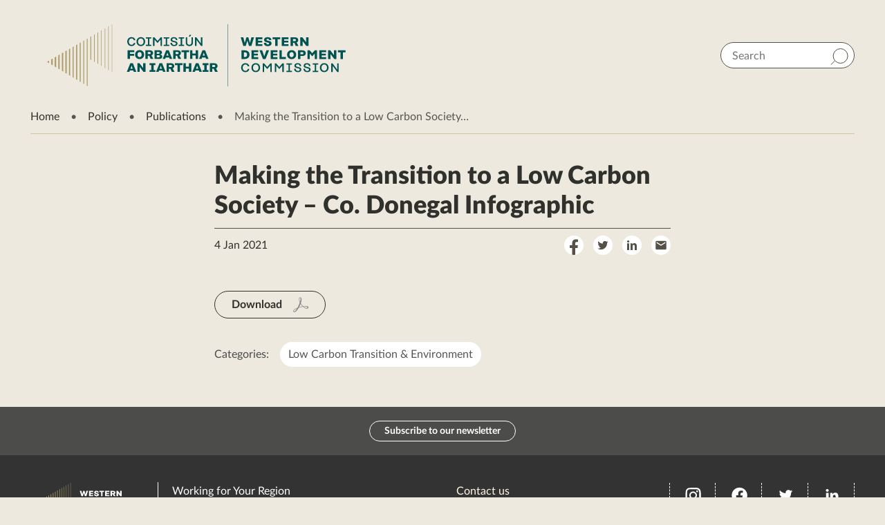

--- FILE ---
content_type: text/html; charset=UTF-8
request_url: https://westerndevelopment.ie/publications/making-the-transition-to-a-low-carbon-society-co-donegal-infographic/
body_size: 51206
content:
<!doctype html>
<html lang="en">
<head><meta charset="utf-8"><script>if(navigator.userAgent.match(/MSIE|Internet Explorer/i)||navigator.userAgent.match(/Trident\/7\..*?rv:11/i)){var href=document.location.href;if(!href.match(/[?&]nowprocket/)){if(href.indexOf("?")==-1){if(href.indexOf("#")==-1){document.location.href=href+"?nowprocket=1"}else{document.location.href=href.replace("#","?nowprocket=1#")}}else{if(href.indexOf("#")==-1){document.location.href=href+"&nowprocket=1"}else{document.location.href=href.replace("#","&nowprocket=1#")}}}}</script><script>(()=>{class RocketLazyLoadScripts{constructor(){this.v="2.0.4",this.userEvents=["keydown","keyup","mousedown","mouseup","mousemove","mouseover","mouseout","touchmove","touchstart","touchend","touchcancel","wheel","click","dblclick","input"],this.attributeEvents=["onblur","onclick","oncontextmenu","ondblclick","onfocus","onmousedown","onmouseenter","onmouseleave","onmousemove","onmouseout","onmouseover","onmouseup","onmousewheel","onscroll","onsubmit"]}async t(){this.i(),this.o(),/iP(ad|hone)/.test(navigator.userAgent)&&this.h(),this.u(),this.l(this),this.m(),this.k(this),this.p(this),this._(),await Promise.all([this.R(),this.L()]),this.lastBreath=Date.now(),this.S(this),this.P(),this.D(),this.O(),this.M(),await this.C(this.delayedScripts.normal),await this.C(this.delayedScripts.defer),await this.C(this.delayedScripts.async),await this.T(),await this.F(),await this.j(),await this.A(),window.dispatchEvent(new Event("rocket-allScriptsLoaded")),this.everythingLoaded=!0,this.lastTouchEnd&&await new Promise(t=>setTimeout(t,500-Date.now()+this.lastTouchEnd)),this.I(),this.H(),this.U(),this.W()}i(){this.CSPIssue=sessionStorage.getItem("rocketCSPIssue"),document.addEventListener("securitypolicyviolation",t=>{this.CSPIssue||"script-src-elem"!==t.violatedDirective||"data"!==t.blockedURI||(this.CSPIssue=!0,sessionStorage.setItem("rocketCSPIssue",!0))},{isRocket:!0})}o(){window.addEventListener("pageshow",t=>{this.persisted=t.persisted,this.realWindowLoadedFired=!0},{isRocket:!0}),window.addEventListener("pagehide",()=>{this.onFirstUserAction=null},{isRocket:!0})}h(){let t;function e(e){t=e}window.addEventListener("touchstart",e,{isRocket:!0}),window.addEventListener("touchend",function i(o){o.changedTouches[0]&&t.changedTouches[0]&&Math.abs(o.changedTouches[0].pageX-t.changedTouches[0].pageX)<10&&Math.abs(o.changedTouches[0].pageY-t.changedTouches[0].pageY)<10&&o.timeStamp-t.timeStamp<200&&(window.removeEventListener("touchstart",e,{isRocket:!0}),window.removeEventListener("touchend",i,{isRocket:!0}),"INPUT"===o.target.tagName&&"text"===o.target.type||(o.target.dispatchEvent(new TouchEvent("touchend",{target:o.target,bubbles:!0})),o.target.dispatchEvent(new MouseEvent("mouseover",{target:o.target,bubbles:!0})),o.target.dispatchEvent(new PointerEvent("click",{target:o.target,bubbles:!0,cancelable:!0,detail:1,clientX:o.changedTouches[0].clientX,clientY:o.changedTouches[0].clientY})),event.preventDefault()))},{isRocket:!0})}q(t){this.userActionTriggered||("mousemove"!==t.type||this.firstMousemoveIgnored?"keyup"===t.type||"mouseover"===t.type||"mouseout"===t.type||(this.userActionTriggered=!0,this.onFirstUserAction&&this.onFirstUserAction()):this.firstMousemoveIgnored=!0),"click"===t.type&&t.preventDefault(),t.stopPropagation(),t.stopImmediatePropagation(),"touchstart"===this.lastEvent&&"touchend"===t.type&&(this.lastTouchEnd=Date.now()),"click"===t.type&&(this.lastTouchEnd=0),this.lastEvent=t.type,t.composedPath&&t.composedPath()[0].getRootNode()instanceof ShadowRoot&&(t.rocketTarget=t.composedPath()[0]),this.savedUserEvents.push(t)}u(){this.savedUserEvents=[],this.userEventHandler=this.q.bind(this),this.userEvents.forEach(t=>window.addEventListener(t,this.userEventHandler,{passive:!1,isRocket:!0})),document.addEventListener("visibilitychange",this.userEventHandler,{isRocket:!0})}U(){this.userEvents.forEach(t=>window.removeEventListener(t,this.userEventHandler,{passive:!1,isRocket:!0})),document.removeEventListener("visibilitychange",this.userEventHandler,{isRocket:!0}),this.savedUserEvents.forEach(t=>{(t.rocketTarget||t.target).dispatchEvent(new window[t.constructor.name](t.type,t))})}m(){const t="return false",e=Array.from(this.attributeEvents,t=>"data-rocket-"+t),i="["+this.attributeEvents.join("],[")+"]",o="[data-rocket-"+this.attributeEvents.join("],[data-rocket-")+"]",s=(e,i,o)=>{o&&o!==t&&(e.setAttribute("data-rocket-"+i,o),e["rocket"+i]=new Function("event",o),e.setAttribute(i,t))};new MutationObserver(t=>{for(const n of t)"attributes"===n.type&&(n.attributeName.startsWith("data-rocket-")||this.everythingLoaded?n.attributeName.startsWith("data-rocket-")&&this.everythingLoaded&&this.N(n.target,n.attributeName.substring(12)):s(n.target,n.attributeName,n.target.getAttribute(n.attributeName))),"childList"===n.type&&n.addedNodes.forEach(t=>{if(t.nodeType===Node.ELEMENT_NODE)if(this.everythingLoaded)for(const i of[t,...t.querySelectorAll(o)])for(const t of i.getAttributeNames())e.includes(t)&&this.N(i,t.substring(12));else for(const e of[t,...t.querySelectorAll(i)])for(const t of e.getAttributeNames())this.attributeEvents.includes(t)&&s(e,t,e.getAttribute(t))})}).observe(document,{subtree:!0,childList:!0,attributeFilter:[...this.attributeEvents,...e]})}I(){this.attributeEvents.forEach(t=>{document.querySelectorAll("[data-rocket-"+t+"]").forEach(e=>{this.N(e,t)})})}N(t,e){const i=t.getAttribute("data-rocket-"+e);i&&(t.setAttribute(e,i),t.removeAttribute("data-rocket-"+e))}k(t){Object.defineProperty(HTMLElement.prototype,"onclick",{get(){return this.rocketonclick||null},set(e){this.rocketonclick=e,this.setAttribute(t.everythingLoaded?"onclick":"data-rocket-onclick","this.rocketonclick(event)")}})}S(t){function e(e,i){let o=e[i];e[i]=null,Object.defineProperty(e,i,{get:()=>o,set(s){t.everythingLoaded?o=s:e["rocket"+i]=o=s}})}e(document,"onreadystatechange"),e(window,"onload"),e(window,"onpageshow");try{Object.defineProperty(document,"readyState",{get:()=>t.rocketReadyState,set(e){t.rocketReadyState=e},configurable:!0}),document.readyState="loading"}catch(t){console.log("WPRocket DJE readyState conflict, bypassing")}}l(t){this.originalAddEventListener=EventTarget.prototype.addEventListener,this.originalRemoveEventListener=EventTarget.prototype.removeEventListener,this.savedEventListeners=[],EventTarget.prototype.addEventListener=function(e,i,o){o&&o.isRocket||!t.B(e,this)&&!t.userEvents.includes(e)||t.B(e,this)&&!t.userActionTriggered||e.startsWith("rocket-")||t.everythingLoaded?t.originalAddEventListener.call(this,e,i,o):(t.savedEventListeners.push({target:this,remove:!1,type:e,func:i,options:o}),"mouseenter"!==e&&"mouseleave"!==e||t.originalAddEventListener.call(this,e,t.savedUserEvents.push,o))},EventTarget.prototype.removeEventListener=function(e,i,o){o&&o.isRocket||!t.B(e,this)&&!t.userEvents.includes(e)||t.B(e,this)&&!t.userActionTriggered||e.startsWith("rocket-")||t.everythingLoaded?t.originalRemoveEventListener.call(this,e,i,o):t.savedEventListeners.push({target:this,remove:!0,type:e,func:i,options:o})}}J(t,e){this.savedEventListeners=this.savedEventListeners.filter(i=>{let o=i.type,s=i.target||window;return e!==o||t!==s||(this.B(o,s)&&(i.type="rocket-"+o),this.$(i),!1)})}H(){EventTarget.prototype.addEventListener=this.originalAddEventListener,EventTarget.prototype.removeEventListener=this.originalRemoveEventListener,this.savedEventListeners.forEach(t=>this.$(t))}$(t){t.remove?this.originalRemoveEventListener.call(t.target,t.type,t.func,t.options):this.originalAddEventListener.call(t.target,t.type,t.func,t.options)}p(t){let e;function i(e){return t.everythingLoaded?e:e.split(" ").map(t=>"load"===t||t.startsWith("load.")?"rocket-jquery-load":t).join(" ")}function o(o){function s(e){const s=o.fn[e];o.fn[e]=o.fn.init.prototype[e]=function(){return this[0]===window&&t.userActionTriggered&&("string"==typeof arguments[0]||arguments[0]instanceof String?arguments[0]=i(arguments[0]):"object"==typeof arguments[0]&&Object.keys(arguments[0]).forEach(t=>{const e=arguments[0][t];delete arguments[0][t],arguments[0][i(t)]=e})),s.apply(this,arguments),this}}if(o&&o.fn&&!t.allJQueries.includes(o)){const e={DOMContentLoaded:[],"rocket-DOMContentLoaded":[]};for(const t in e)document.addEventListener(t,()=>{e[t].forEach(t=>t())},{isRocket:!0});o.fn.ready=o.fn.init.prototype.ready=function(i){function s(){parseInt(o.fn.jquery)>2?setTimeout(()=>i.bind(document)(o)):i.bind(document)(o)}return"function"==typeof i&&(t.realDomReadyFired?!t.userActionTriggered||t.fauxDomReadyFired?s():e["rocket-DOMContentLoaded"].push(s):e.DOMContentLoaded.push(s)),o([])},s("on"),s("one"),s("off"),t.allJQueries.push(o)}e=o}t.allJQueries=[],o(window.jQuery),Object.defineProperty(window,"jQuery",{get:()=>e,set(t){o(t)}})}P(){const t=new Map;document.write=document.writeln=function(e){const i=document.currentScript,o=document.createRange(),s=i.parentElement;let n=t.get(i);void 0===n&&(n=i.nextSibling,t.set(i,n));const c=document.createDocumentFragment();o.setStart(c,0),c.appendChild(o.createContextualFragment(e)),s.insertBefore(c,n)}}async R(){return new Promise(t=>{this.userActionTriggered?t():this.onFirstUserAction=t})}async L(){return new Promise(t=>{document.addEventListener("DOMContentLoaded",()=>{this.realDomReadyFired=!0,t()},{isRocket:!0})})}async j(){return this.realWindowLoadedFired?Promise.resolve():new Promise(t=>{window.addEventListener("load",t,{isRocket:!0})})}M(){this.pendingScripts=[];this.scriptsMutationObserver=new MutationObserver(t=>{for(const e of t)e.addedNodes.forEach(t=>{"SCRIPT"!==t.tagName||t.noModule||t.isWPRocket||this.pendingScripts.push({script:t,promise:new Promise(e=>{const i=()=>{const i=this.pendingScripts.findIndex(e=>e.script===t);i>=0&&this.pendingScripts.splice(i,1),e()};t.addEventListener("load",i,{isRocket:!0}),t.addEventListener("error",i,{isRocket:!0}),setTimeout(i,1e3)})})})}),this.scriptsMutationObserver.observe(document,{childList:!0,subtree:!0})}async F(){await this.X(),this.pendingScripts.length?(await this.pendingScripts[0].promise,await this.F()):this.scriptsMutationObserver.disconnect()}D(){this.delayedScripts={normal:[],async:[],defer:[]},document.querySelectorAll("script[type$=rocketlazyloadscript]").forEach(t=>{t.hasAttribute("data-rocket-src")?t.hasAttribute("async")&&!1!==t.async?this.delayedScripts.async.push(t):t.hasAttribute("defer")&&!1!==t.defer||"module"===t.getAttribute("data-rocket-type")?this.delayedScripts.defer.push(t):this.delayedScripts.normal.push(t):this.delayedScripts.normal.push(t)})}async _(){await this.L();let t=[];document.querySelectorAll("script[type$=rocketlazyloadscript][data-rocket-src]").forEach(e=>{let i=e.getAttribute("data-rocket-src");if(i&&!i.startsWith("data:")){i.startsWith("//")&&(i=location.protocol+i);try{const o=new URL(i).origin;o!==location.origin&&t.push({src:o,crossOrigin:e.crossOrigin||"module"===e.getAttribute("data-rocket-type")})}catch(t){}}}),t=[...new Map(t.map(t=>[JSON.stringify(t),t])).values()],this.Y(t,"preconnect")}async G(t){if(await this.K(),!0!==t.noModule||!("noModule"in HTMLScriptElement.prototype))return new Promise(e=>{let i;function o(){(i||t).setAttribute("data-rocket-status","executed"),e()}try{if(navigator.userAgent.includes("Firefox/")||""===navigator.vendor||this.CSPIssue)i=document.createElement("script"),[...t.attributes].forEach(t=>{let e=t.nodeName;"type"!==e&&("data-rocket-type"===e&&(e="type"),"data-rocket-src"===e&&(e="src"),i.setAttribute(e,t.nodeValue))}),t.text&&(i.text=t.text),t.nonce&&(i.nonce=t.nonce),i.hasAttribute("src")?(i.addEventListener("load",o,{isRocket:!0}),i.addEventListener("error",()=>{i.setAttribute("data-rocket-status","failed-network"),e()},{isRocket:!0}),setTimeout(()=>{i.isConnected||e()},1)):(i.text=t.text,o()),i.isWPRocket=!0,t.parentNode.replaceChild(i,t);else{const i=t.getAttribute("data-rocket-type"),s=t.getAttribute("data-rocket-src");i?(t.type=i,t.removeAttribute("data-rocket-type")):t.removeAttribute("type"),t.addEventListener("load",o,{isRocket:!0}),t.addEventListener("error",i=>{this.CSPIssue&&i.target.src.startsWith("data:")?(console.log("WPRocket: CSP fallback activated"),t.removeAttribute("src"),this.G(t).then(e)):(t.setAttribute("data-rocket-status","failed-network"),e())},{isRocket:!0}),s?(t.fetchPriority="high",t.removeAttribute("data-rocket-src"),t.src=s):t.src="data:text/javascript;base64,"+window.btoa(unescape(encodeURIComponent(t.text)))}}catch(i){t.setAttribute("data-rocket-status","failed-transform"),e()}});t.setAttribute("data-rocket-status","skipped")}async C(t){const e=t.shift();return e?(e.isConnected&&await this.G(e),this.C(t)):Promise.resolve()}O(){this.Y([...this.delayedScripts.normal,...this.delayedScripts.defer,...this.delayedScripts.async],"preload")}Y(t,e){this.trash=this.trash||[];let i=!0;var o=document.createDocumentFragment();t.forEach(t=>{const s=t.getAttribute&&t.getAttribute("data-rocket-src")||t.src;if(s&&!s.startsWith("data:")){const n=document.createElement("link");n.href=s,n.rel=e,"preconnect"!==e&&(n.as="script",n.fetchPriority=i?"high":"low"),t.getAttribute&&"module"===t.getAttribute("data-rocket-type")&&(n.crossOrigin=!0),t.crossOrigin&&(n.crossOrigin=t.crossOrigin),t.integrity&&(n.integrity=t.integrity),t.nonce&&(n.nonce=t.nonce),o.appendChild(n),this.trash.push(n),i=!1}}),document.head.appendChild(o)}W(){this.trash.forEach(t=>t.remove())}async T(){try{document.readyState="interactive"}catch(t){}this.fauxDomReadyFired=!0;try{await this.K(),this.J(document,"readystatechange"),document.dispatchEvent(new Event("rocket-readystatechange")),await this.K(),document.rocketonreadystatechange&&document.rocketonreadystatechange(),await this.K(),this.J(document,"DOMContentLoaded"),document.dispatchEvent(new Event("rocket-DOMContentLoaded")),await this.K(),this.J(window,"DOMContentLoaded"),window.dispatchEvent(new Event("rocket-DOMContentLoaded"))}catch(t){console.error(t)}}async A(){try{document.readyState="complete"}catch(t){}try{await this.K(),this.J(document,"readystatechange"),document.dispatchEvent(new Event("rocket-readystatechange")),await this.K(),document.rocketonreadystatechange&&document.rocketonreadystatechange(),await this.K(),this.J(window,"load"),window.dispatchEvent(new Event("rocket-load")),await this.K(),window.rocketonload&&window.rocketonload(),await this.K(),this.allJQueries.forEach(t=>t(window).trigger("rocket-jquery-load")),await this.K(),this.J(window,"pageshow");const t=new Event("rocket-pageshow");t.persisted=this.persisted,window.dispatchEvent(t),await this.K(),window.rocketonpageshow&&window.rocketonpageshow({persisted:this.persisted})}catch(t){console.error(t)}}async K(){Date.now()-this.lastBreath>45&&(await this.X(),this.lastBreath=Date.now())}async X(){return document.hidden?new Promise(t=>setTimeout(t)):new Promise(t=>requestAnimationFrame(t))}B(t,e){return e===document&&"readystatechange"===t||(e===document&&"DOMContentLoaded"===t||(e===window&&"DOMContentLoaded"===t||(e===window&&"load"===t||e===window&&"pageshow"===t)))}static run(){(new RocketLazyLoadScripts).t()}}RocketLazyLoadScripts.run()})();</script>
    
    <meta name="viewport" content="width=device-width,height=device-height, initial-scale=1">
    <meta http-equiv="X-UA-Compatible" content="IE=edge">
    
    <meta name="theme-color" content="#A89769">
    <link rel="shortcut icon" type="image/png" href="https://westerndevelopment.ie/wp-content/themes/wdc2020/favicon.png">

    <!-- Google Tag Manager -->
<script type="rocketlazyloadscript">(function(w,d,s,l,i){w[l]=w[l]||[];w[l].push({'gtm.start':
new Date().getTime(),event:'gtm.js'});var f=d.getElementsByTagName(s)[0],
j=d.createElement(s),dl=l!='dataLayer'?'&l='+l:'';j.async=true;j.src=
'https://www.googletagmanager.com/gtm.js?id='+i+dl;f.parentNode.insertBefore(j,f);
})(window,document,'script','dataLayer','GTM-KRV792FN');</script>
<!-- End Google Tag Manager -->

        <meta name='robots' content='index, follow, max-image-preview:large, max-snippet:-1, max-video-preview:-1' />

	<!-- This site is optimized with the Yoast SEO plugin v26.7 - https://yoast.com/wordpress/plugins/seo/ -->
	<title>Making the Transition to a Low Carbon Society - Co. Donegal Infographic - Western Development Commission</title>
<style id="wpr-usedcss">img:is([sizes=auto i],[sizes^="auto," i]){contain-intrinsic-size:3000px 1500px}:where(.wp-block-button__link){border-radius:9999px;box-shadow:none;padding:calc(.667em + 2px) calc(1.333em + 2px);text-decoration:none}:root :where(.wp-block-button .wp-block-button__link.is-style-outline),:root :where(.wp-block-button.is-style-outline>.wp-block-button__link){border:2px solid;padding:.667em 1.333em}:root :where(.wp-block-button .wp-block-button__link.is-style-outline:not(.has-text-color)),:root :where(.wp-block-button.is-style-outline>.wp-block-button__link:not(.has-text-color)){color:currentColor}:root :where(.wp-block-button .wp-block-button__link.is-style-outline:not(.has-background)),:root :where(.wp-block-button.is-style-outline>.wp-block-button__link:not(.has-background)){background-color:initial;background-image:none}:where(.wp-block-calendar table:not(.has-background) th){background:#ddd}:where(.wp-block-columns){margin-bottom:1.75em}:where(.wp-block-columns.has-background){padding:1.25em 2.375em}:where(.wp-block-post-comments input[type=submit]){border:none}:where(.wp-block-cover-image:not(.has-text-color)),:where(.wp-block-cover:not(.has-text-color)){color:#fff}:where(.wp-block-cover-image.is-light:not(.has-text-color)),:where(.wp-block-cover.is-light:not(.has-text-color)){color:#000}:root :where(.wp-block-cover h1:not(.has-text-color)),:root :where(.wp-block-cover h2:not(.has-text-color)),:root :where(.wp-block-cover h3:not(.has-text-color)),:root :where(.wp-block-cover h4:not(.has-text-color)),:root :where(.wp-block-cover h5:not(.has-text-color)),:root :where(.wp-block-cover h6:not(.has-text-color)),:root :where(.wp-block-cover p:not(.has-text-color)){color:inherit}:where(.wp-block-file){margin-bottom:1.5em}:where(.wp-block-file__button){border-radius:2em;display:inline-block;padding:.5em 1em}:where(.wp-block-file__button):is(a):active,:where(.wp-block-file__button):is(a):focus,:where(.wp-block-file__button):is(a):hover,:where(.wp-block-file__button):is(a):visited{box-shadow:none;color:#fff;opacity:.85;text-decoration:none}:where(.wp-block-group.wp-block-group-is-layout-constrained){position:relative}:root :where(.wp-block-image.is-style-rounded img,.wp-block-image .is-style-rounded img){border-radius:9999px}:where(.wp-block-latest-comments:not([style*=line-height] .wp-block-latest-comments__comment)){line-height:1.1}:where(.wp-block-latest-comments:not([style*=line-height] .wp-block-latest-comments__comment-excerpt p)){line-height:1.8}:root :where(.wp-block-latest-posts.is-grid){padding:0}:root :where(.wp-block-latest-posts.wp-block-latest-posts__list){padding-left:0}ol,ul{box-sizing:border-box}:root :where(.wp-block-list.has-background){padding:1.25em 2.375em}:where(.wp-block-navigation.has-background .wp-block-navigation-item a:not(.wp-element-button)),:where(.wp-block-navigation.has-background .wp-block-navigation-submenu a:not(.wp-element-button)){padding:.5em 1em}:where(.wp-block-navigation .wp-block-navigation__submenu-container .wp-block-navigation-item a:not(.wp-element-button)),:where(.wp-block-navigation .wp-block-navigation__submenu-container .wp-block-navigation-submenu a:not(.wp-element-button)),:where(.wp-block-navigation .wp-block-navigation__submenu-container .wp-block-navigation-submenu button.wp-block-navigation-item__content),:where(.wp-block-navigation .wp-block-navigation__submenu-container .wp-block-pages-list__item button.wp-block-navigation-item__content){padding:.5em 1em}:root :where(p.has-background){padding:1.25em 2.375em}:where(p.has-text-color:not(.has-link-color)) a{color:inherit}:where(.wp-block-post-comments-form) input:not([type=submit]),:where(.wp-block-post-comments-form) textarea{border:1px solid #949494;font-family:inherit;font-size:1em}:where(.wp-block-post-comments-form) input:where(:not([type=submit]):not([type=checkbox])),:where(.wp-block-post-comments-form) textarea{padding:calc(.667em + 2px)}:where(.wp-block-post-excerpt){box-sizing:border-box;margin-bottom:var(--wp--style--block-gap);margin-top:var(--wp--style--block-gap)}:where(.wp-block-preformatted.has-background){padding:1.25em 2.375em}:where(.wp-block-search__button){border:1px solid #ccc;padding:6px 10px}:where(.wp-block-search__input){font-family:inherit;font-size:inherit;font-style:inherit;font-weight:inherit;letter-spacing:inherit;line-height:inherit;text-transform:inherit}:where(.wp-block-search__button-inside .wp-block-search__inside-wrapper){border:1px solid #949494;box-sizing:border-box;padding:4px}:where(.wp-block-search__button-inside .wp-block-search__inside-wrapper) .wp-block-search__input{border:none;border-radius:0;padding:0 4px}:where(.wp-block-search__button-inside .wp-block-search__inside-wrapper) .wp-block-search__input:focus{outline:0}:where(.wp-block-search__button-inside .wp-block-search__inside-wrapper) :where(.wp-block-search__button){padding:4px 8px}:root :where(.wp-block-separator.is-style-dots){height:auto;line-height:1;text-align:center}:root :where(.wp-block-separator.is-style-dots):before{color:currentColor;content:"···";font-family:serif;font-size:1.5em;letter-spacing:2em;padding-left:2em}:root :where(.wp-block-site-logo.is-style-rounded){border-radius:9999px}:where(.wp-block-social-links:not(.is-style-logos-only)) .wp-social-link{background-color:#f0f0f0;color:#444}:where(.wp-block-social-links:not(.is-style-logos-only)) .wp-social-link-amazon{background-color:#f90;color:#fff}:where(.wp-block-social-links:not(.is-style-logos-only)) .wp-social-link-bandcamp{background-color:#1ea0c3;color:#fff}:where(.wp-block-social-links:not(.is-style-logos-only)) .wp-social-link-behance{background-color:#0757fe;color:#fff}:where(.wp-block-social-links:not(.is-style-logos-only)) .wp-social-link-bluesky{background-color:#0a7aff;color:#fff}:where(.wp-block-social-links:not(.is-style-logos-only)) .wp-social-link-codepen{background-color:#1e1f26;color:#fff}:where(.wp-block-social-links:not(.is-style-logos-only)) .wp-social-link-deviantart{background-color:#02e49b;color:#fff}:where(.wp-block-social-links:not(.is-style-logos-only)) .wp-social-link-discord{background-color:#5865f2;color:#fff}:where(.wp-block-social-links:not(.is-style-logos-only)) .wp-social-link-dribbble{background-color:#e94c89;color:#fff}:where(.wp-block-social-links:not(.is-style-logos-only)) .wp-social-link-dropbox{background-color:#4280ff;color:#fff}:where(.wp-block-social-links:not(.is-style-logos-only)) .wp-social-link-etsy{background-color:#f45800;color:#fff}:where(.wp-block-social-links:not(.is-style-logos-only)) .wp-social-link-facebook{background-color:#0866ff;color:#fff}:where(.wp-block-social-links:not(.is-style-logos-only)) .wp-social-link-fivehundredpx{background-color:#000;color:#fff}:where(.wp-block-social-links:not(.is-style-logos-only)) .wp-social-link-flickr{background-color:#0461dd;color:#fff}:where(.wp-block-social-links:not(.is-style-logos-only)) .wp-social-link-foursquare{background-color:#e65678;color:#fff}:where(.wp-block-social-links:not(.is-style-logos-only)) .wp-social-link-github{background-color:#24292d;color:#fff}:where(.wp-block-social-links:not(.is-style-logos-only)) .wp-social-link-goodreads{background-color:#eceadd;color:#382110}:where(.wp-block-social-links:not(.is-style-logos-only)) .wp-social-link-google{background-color:#ea4434;color:#fff}:where(.wp-block-social-links:not(.is-style-logos-only)) .wp-social-link-gravatar{background-color:#1d4fc4;color:#fff}:where(.wp-block-social-links:not(.is-style-logos-only)) .wp-social-link-instagram{background-color:#f00075;color:#fff}:where(.wp-block-social-links:not(.is-style-logos-only)) .wp-social-link-lastfm{background-color:#e21b24;color:#fff}:where(.wp-block-social-links:not(.is-style-logos-only)) .wp-social-link-linkedin{background-color:#0d66c2;color:#fff}:where(.wp-block-social-links:not(.is-style-logos-only)) .wp-social-link-mastodon{background-color:#3288d4;color:#fff}:where(.wp-block-social-links:not(.is-style-logos-only)) .wp-social-link-medium{background-color:#000;color:#fff}:where(.wp-block-social-links:not(.is-style-logos-only)) .wp-social-link-meetup{background-color:#f6405f;color:#fff}:where(.wp-block-social-links:not(.is-style-logos-only)) .wp-social-link-patreon{background-color:#000;color:#fff}:where(.wp-block-social-links:not(.is-style-logos-only)) .wp-social-link-pinterest{background-color:#e60122;color:#fff}:where(.wp-block-social-links:not(.is-style-logos-only)) .wp-social-link-pocket{background-color:#ef4155;color:#fff}:where(.wp-block-social-links:not(.is-style-logos-only)) .wp-social-link-reddit{background-color:#ff4500;color:#fff}:where(.wp-block-social-links:not(.is-style-logos-only)) .wp-social-link-skype{background-color:#0478d7;color:#fff}:where(.wp-block-social-links:not(.is-style-logos-only)) .wp-social-link-snapchat{background-color:#fefc00;color:#fff;stroke:#000}:where(.wp-block-social-links:not(.is-style-logos-only)) .wp-social-link-soundcloud{background-color:#ff5600;color:#fff}:where(.wp-block-social-links:not(.is-style-logos-only)) .wp-social-link-spotify{background-color:#1bd760;color:#fff}:where(.wp-block-social-links:not(.is-style-logos-only)) .wp-social-link-telegram{background-color:#2aabee;color:#fff}:where(.wp-block-social-links:not(.is-style-logos-only)) .wp-social-link-threads{background-color:#000;color:#fff}:where(.wp-block-social-links:not(.is-style-logos-only)) .wp-social-link-tiktok{background-color:#000;color:#fff}:where(.wp-block-social-links:not(.is-style-logos-only)) .wp-social-link-tumblr{background-color:#011835;color:#fff}:where(.wp-block-social-links:not(.is-style-logos-only)) .wp-social-link-twitch{background-color:#6440a4;color:#fff}:where(.wp-block-social-links:not(.is-style-logos-only)) .wp-social-link-twitter{background-color:#1da1f2;color:#fff}:where(.wp-block-social-links:not(.is-style-logos-only)) .wp-social-link-vimeo{background-color:#1eb7ea;color:#fff}:where(.wp-block-social-links:not(.is-style-logos-only)) .wp-social-link-vk{background-color:#4680c2;color:#fff}:where(.wp-block-social-links:not(.is-style-logos-only)) .wp-social-link-wordpress{background-color:#3499cd;color:#fff}:where(.wp-block-social-links:not(.is-style-logos-only)) .wp-social-link-whatsapp{background-color:#25d366;color:#fff}:where(.wp-block-social-links:not(.is-style-logos-only)) .wp-social-link-x{background-color:#000;color:#fff}:where(.wp-block-social-links:not(.is-style-logos-only)) .wp-social-link-yelp{background-color:#d32422;color:#fff}:where(.wp-block-social-links:not(.is-style-logos-only)) .wp-social-link-youtube{background-color:red;color:#fff}:where(.wp-block-social-links.is-style-logos-only) .wp-social-link{background:0 0}:where(.wp-block-social-links.is-style-logos-only) .wp-social-link svg{height:1.25em;width:1.25em}:where(.wp-block-social-links.is-style-logos-only) .wp-social-link-amazon{color:#f90}:where(.wp-block-social-links.is-style-logos-only) .wp-social-link-bandcamp{color:#1ea0c3}:where(.wp-block-social-links.is-style-logos-only) .wp-social-link-behance{color:#0757fe}:where(.wp-block-social-links.is-style-logos-only) .wp-social-link-bluesky{color:#0a7aff}:where(.wp-block-social-links.is-style-logos-only) .wp-social-link-codepen{color:#1e1f26}:where(.wp-block-social-links.is-style-logos-only) .wp-social-link-deviantart{color:#02e49b}:where(.wp-block-social-links.is-style-logos-only) .wp-social-link-discord{color:#5865f2}:where(.wp-block-social-links.is-style-logos-only) .wp-social-link-dribbble{color:#e94c89}:where(.wp-block-social-links.is-style-logos-only) .wp-social-link-dropbox{color:#4280ff}:where(.wp-block-social-links.is-style-logos-only) .wp-social-link-etsy{color:#f45800}:where(.wp-block-social-links.is-style-logos-only) .wp-social-link-facebook{color:#0866ff}:where(.wp-block-social-links.is-style-logos-only) .wp-social-link-fivehundredpx{color:#000}:where(.wp-block-social-links.is-style-logos-only) .wp-social-link-flickr{color:#0461dd}:where(.wp-block-social-links.is-style-logos-only) .wp-social-link-foursquare{color:#e65678}:where(.wp-block-social-links.is-style-logos-only) .wp-social-link-github{color:#24292d}:where(.wp-block-social-links.is-style-logos-only) .wp-social-link-goodreads{color:#382110}:where(.wp-block-social-links.is-style-logos-only) .wp-social-link-google{color:#ea4434}:where(.wp-block-social-links.is-style-logos-only) .wp-social-link-gravatar{color:#1d4fc4}:where(.wp-block-social-links.is-style-logos-only) .wp-social-link-instagram{color:#f00075}:where(.wp-block-social-links.is-style-logos-only) .wp-social-link-lastfm{color:#e21b24}:where(.wp-block-social-links.is-style-logos-only) .wp-social-link-linkedin{color:#0d66c2}:where(.wp-block-social-links.is-style-logos-only) .wp-social-link-mastodon{color:#3288d4}:where(.wp-block-social-links.is-style-logos-only) .wp-social-link-medium{color:#000}:where(.wp-block-social-links.is-style-logos-only) .wp-social-link-meetup{color:#f6405f}:where(.wp-block-social-links.is-style-logos-only) .wp-social-link-patreon{color:#000}:where(.wp-block-social-links.is-style-logos-only) .wp-social-link-pinterest{color:#e60122}:where(.wp-block-social-links.is-style-logos-only) .wp-social-link-pocket{color:#ef4155}:where(.wp-block-social-links.is-style-logos-only) .wp-social-link-reddit{color:#ff4500}:where(.wp-block-social-links.is-style-logos-only) .wp-social-link-skype{color:#0478d7}:where(.wp-block-social-links.is-style-logos-only) .wp-social-link-snapchat{color:#fff;stroke:#000}:where(.wp-block-social-links.is-style-logos-only) .wp-social-link-soundcloud{color:#ff5600}:where(.wp-block-social-links.is-style-logos-only) .wp-social-link-spotify{color:#1bd760}:where(.wp-block-social-links.is-style-logos-only) .wp-social-link-telegram{color:#2aabee}:where(.wp-block-social-links.is-style-logos-only) .wp-social-link-threads{color:#000}:where(.wp-block-social-links.is-style-logos-only) .wp-social-link-tiktok{color:#000}:where(.wp-block-social-links.is-style-logos-only) .wp-social-link-tumblr{color:#011835}:where(.wp-block-social-links.is-style-logos-only) .wp-social-link-twitch{color:#6440a4}:where(.wp-block-social-links.is-style-logos-only) .wp-social-link-twitter{color:#1da1f2}:where(.wp-block-social-links.is-style-logos-only) .wp-social-link-vimeo{color:#1eb7ea}:where(.wp-block-social-links.is-style-logos-only) .wp-social-link-vk{color:#4680c2}:where(.wp-block-social-links.is-style-logos-only) .wp-social-link-whatsapp{color:#25d366}:where(.wp-block-social-links.is-style-logos-only) .wp-social-link-wordpress{color:#3499cd}:where(.wp-block-social-links.is-style-logos-only) .wp-social-link-x{color:#000}:where(.wp-block-social-links.is-style-logos-only) .wp-social-link-yelp{color:#d32422}:where(.wp-block-social-links.is-style-logos-only) .wp-social-link-youtube{color:red}:root :where(.wp-block-social-links .wp-social-link a){padding:.25em}:root :where(.wp-block-social-links.is-style-logos-only .wp-social-link a){padding:0}:root :where(.wp-block-social-links.is-style-pill-shape .wp-social-link a){padding-left:.6666666667em;padding-right:.6666666667em}:root :where(.wp-block-tag-cloud.is-style-outline){display:flex;flex-wrap:wrap;gap:1ch}:root :where(.wp-block-tag-cloud.is-style-outline a){border:1px solid;font-size:unset!important;margin-right:0;padding:1ch 2ch;text-decoration:none!important}:root :where(.wp-block-table-of-contents){box-sizing:border-box}:where(.wp-block-term-description){box-sizing:border-box;margin-bottom:var(--wp--style--block-gap);margin-top:var(--wp--style--block-gap)}:where(pre.wp-block-verse){font-family:inherit}:root{--wp--preset--font-size--normal:16px;--wp--preset--font-size--huge:42px}html :where(.has-border-color){border-style:solid}html :where([style*=border-top-color]){border-top-style:solid}html :where([style*=border-right-color]){border-right-style:solid}html :where([style*=border-bottom-color]){border-bottom-style:solid}html :where([style*=border-left-color]){border-left-style:solid}html :where([style*=border-width]){border-style:solid}html :where([style*=border-top-width]){border-top-style:solid}html :where([style*=border-right-width]){border-right-style:solid}html :where([style*=border-bottom-width]){border-bottom-style:solid}html :where([style*=border-left-width]){border-left-style:solid}html :where(img[class*=wp-image-]){height:auto;max-width:100%}:where(figure){margin:0 0 1em}html :where(.is-position-sticky){--wp-admin--admin-bar--position-offset:var(--wp-admin--admin-bar--height,0px)}@media screen and (max-width:600px){html :where(.is-position-sticky){--wp-admin--admin-bar--position-offset:0px}}#cookie-law-info-bar{font-size:15px;margin:0 auto;padding:12px 10px;position:absolute;text-align:center;box-sizing:border-box;width:100%;z-index:9999;display:none;left:0;font-weight:300;box-shadow:0 -1px 10px 0 rgba(172,171,171,.3)}#cookie-law-info-again{font-size:10pt;margin:0;padding:5px 10px;text-align:center;z-index:9999;cursor:pointer;box-shadow:#161616 2px 2px 5px 2px}#cookie-law-info-bar span{vertical-align:middle}.cli-plugin-button,.cli-plugin-button:visited{display:inline-block;padding:9px 12px;color:#fff;text-decoration:none;position:relative;cursor:pointer;margin-left:5px;text-decoration:none}.cli-plugin-main-link{margin-left:0;font-weight:550;text-decoration:underline}.cli-plugin-button:hover{background-color:#111;color:#fff;text-decoration:none}.cli-plugin-button,.cli-plugin-button:visited,.medium.cli-plugin-button,.medium.cli-plugin-button:visited{font-size:13px;font-weight:400;line-height:1}.green.cli-plugin-button,.green.cli-plugin-button:visited{background-color:#91bd09}.green.cli-plugin-button:hover{background-color:#749a02}.red.cli-plugin-button,.red.cli-plugin-button:visited{background-color:#e62727}.red.cli-plugin-button:hover{background-color:#cf2525}.orange.cli-plugin-button,.orange.cli-plugin-button:visited{background-color:#ff5c00}.orange.cli-plugin-button:hover{background-color:#d45500}.cli-plugin-button{margin-top:5px}.cli-bar-popup{-moz-background-clip:padding;-webkit-background-clip:padding;background-clip:padding-box;-webkit-border-radius:30px;-moz-border-radius:30px;border-radius:30px;padding:20px}.cli-plugin-main-link.cli-plugin-button{text-decoration:none}.cli-plugin-main-link.cli-plugin-button{margin-left:5px}.cli-modal-backdrop{position:fixed;top:0;right:0;bottom:0;left:0;z-index:1040;background-color:#000;display:none}.cli-modal-backdrop.cli-show{opacity:.5;display:block}.cli-modal.cli-show{display:block}.cli-modal .cli-modal-dialog{position:relative;width:auto;margin:.5rem;pointer-events:none;font-family:-apple-system,BlinkMacSystemFont,"Segoe UI",Roboto,"Helvetica Neue",Arial,sans-serif,"Apple Color Emoji","Segoe UI Emoji","Segoe UI Symbol";font-size:1rem;font-weight:400;line-height:1.5;color:#212529;text-align:left;display:-ms-flexbox;display:flex;-ms-flex-align:center;align-items:center;min-height:calc(100% - (.5rem * 2))}@media (min-width:992px){.cli-modal .cli-modal-dialog{max-width:900px}}.cli-modal-content{position:relative;display:-ms-flexbox;display:flex;-ms-flex-direction:column;flex-direction:column;width:100%;pointer-events:auto;background-color:#fff;background-clip:padding-box;border-radius:.3rem;outline:0}.cli-modal .cli-modal-close{position:absolute;right:10px;top:10px;z-index:1;padding:0;background-color:transparent!important;border:0;-webkit-appearance:none;font-size:1.5rem;font-weight:700;line-height:1;color:#000;text-shadow:0 1px 0 #fff}.cli-switch{display:inline-block;position:relative;min-height:1px;padding-left:70px;font-size:14px}.cli-switch .cli-slider{background-color:#e3e1e8;height:24px;width:50px;bottom:0;cursor:pointer;left:0;position:absolute;right:0;top:0;transition:.4s}.cli-switch .cli-slider:before{background-color:#fff;bottom:2px;content:"";height:20px;left:2px;position:absolute;transition:.4s;width:20px}.cli-switch input:checked+.cli-slider{background-color:#00acad}.cli-switch input:checked+.cli-slider:before{transform:translateX(26px)}.cli-switch .cli-slider{border-radius:34px}.cli-fade{transition:opacity .15s linear}.cli-tab-content{width:100%;padding:30px}.cli-container-fluid{padding-right:15px;padding-left:15px;margin-right:auto;margin-left:auto}.cli-row{display:-ms-flexbox;display:flex;-ms-flex-wrap:wrap;flex-wrap:wrap;margin-right:-15px;margin-left:-15px}.cli-align-items-stretch{-ms-flex-align:stretch!important;align-items:stretch!important}.cli-px-0{padding-left:0;padding-right:0}.cli-btn{cursor:pointer;font-size:14px;display:inline-block;font-weight:400;text-align:center;white-space:nowrap;vertical-align:middle;-webkit-user-select:none;-moz-user-select:none;-ms-user-select:none;user-select:none;border:1px solid transparent;padding:.5rem 1.25rem;line-height:1;border-radius:.25rem;transition:all .15s ease-in-out}.cli-btn:hover{opacity:.8}.cli-btn:focus{outline:0}.cli-modal-backdrop.cli-show{opacity:.8}.cli-modal-open{overflow:hidden}.cli-barmodal-open{overflow:hidden}.cli-modal-open .cli-modal{overflow-x:hidden;overflow-y:auto}.cli-modal.cli-fade .cli-modal-dialog{transition:-webkit-transform .3s ease-out;transition:transform .3s ease-out;transition:transform .3s ease-out,-webkit-transform .3s ease-out;-webkit-transform:translate(0,-25%);transform:translate(0,-25%)}.cli-modal.cli-show .cli-modal-dialog{-webkit-transform:translate(0,0);transform:translate(0,0)}.cli-modal-backdrop{position:fixed;top:0;right:0;bottom:0;left:0;z-index:1040;background-color:#000;-webkit-transform:scale(0);transform:scale(0);transition:opacity ease-in-out .5s}.cli-modal-backdrop.cli-fade{opacity:0}.cli-modal-backdrop.cli-show{opacity:.5;-webkit-transform:scale(1);transform:scale(1)}.cli-modal{position:fixed;top:0;right:0;bottom:0;left:0;z-index:99999;transform:scale(0);overflow:hidden;outline:0;display:none}.cli-modal a{text-decoration:none}.cli-modal .cli-modal-dialog{position:relative;width:auto;margin:.5rem;pointer-events:none;font-family:inherit;font-size:1rem;font-weight:400;line-height:1.5;color:#212529;text-align:left;display:-ms-flexbox;display:flex;-ms-flex-align:center;align-items:center;min-height:calc(100% - (.5rem * 2))}@media (min-width:576px){.cli-modal .cli-modal-dialog{max-width:500px;margin:1.75rem auto;min-height:calc(100% - (1.75rem * 2))}}.cli-modal-content{position:relative;display:-ms-flexbox;display:flex;-ms-flex-direction:column;flex-direction:column;width:100%;pointer-events:auto;background-color:#fff;background-clip:padding-box;border-radius:.2rem;box-sizing:border-box;outline:0}.cli-modal .cli-modal-close:focus{outline:0}.cli-switch{display:inline-block;position:relative;min-height:1px;padding-left:38px;font-size:14px}.cli-switch input[type=checkbox]{display:none}.cli-switch .cli-slider{background-color:#e3e1e8;height:20px;width:38px;bottom:0;cursor:pointer;left:0;position:absolute;right:0;top:0;transition:.4s}.cli-switch .cli-slider:before{background-color:#fff;bottom:2px;content:"";height:15px;left:3px;position:absolute;transition:.4s;width:15px}.cli-switch input:checked+.cli-slider{background-color:#61a229}.cli-switch input:checked+.cli-slider:before{transform:translateX(18px)}.cli-switch .cli-slider{border-radius:34px;font-size:0}.cli-switch .cli-slider:before{border-radius:50%}.cli-tab-content{background:#fff}.cli-tab-content{width:100%;padding:5px 30px 5px 5px;box-sizing:border-box}@media (max-width:767px){.cli-tab-content{padding:30px 10px}}.cli-tab-content p{color:#343438;font-size:14px;margin-top:0}.cli-tab-content h4{font-size:20px;margin-bottom:1.5rem;margin-top:0;font-family:inherit;font-weight:500;line-height:1.2;color:inherit}#cookie-law-info-bar .cli-tab-content{background:0 0}#cookie-law-info-bar .cli-nav-link,#cookie-law-info-bar .cli-switch .cli-slider:after,#cookie-law-info-bar .cli-tab-container p,#cookie-law-info-bar span.cli-necessary-caption{color:inherit}#cookie-law-info-bar .cli-tab-header a:before{border-right:1px solid currentColor;border-bottom:1px solid currentColor}#cookie-law-info-bar .cli-row{margin-top:20px}#cookie-law-info-bar .cli-tab-content h4{margin-bottom:.5rem}#cookie-law-info-bar .cli-tab-container{display:none;text-align:left}.cli-tab-footer .cli-btn{background-color:#00acad;padding:10px 15px;text-decoration:none}.cli-tab-footer .wt-cli-privacy-accept-btn{background-color:#61a229;color:#fff;border-radius:0}.cli-tab-footer{width:100%;text-align:right;padding:20px 0}.cli-col-12{width:100%}.cli-tab-header{display:flex;justify-content:space-between}.cli-tab-header a:before{width:10px;height:2px;left:0;top:calc(50% - 1px)}.cli-tab-header a:after{width:2px;height:10px;left:4px;top:calc(50% - 5px);-webkit-transform:none;transform:none}.cli-tab-header a:before{width:7px;height:7px;border-right:1px solid #4a6e78;border-bottom:1px solid #4a6e78;content:" ";transform:rotate(-45deg);-webkit-transition:.2s ease-in-out;-moz-transition:.2s ease-in-out;transition:all .2s ease-in-out;margin-right:10px}.cli-tab-header a.cli-nav-link{position:relative;display:flex;align-items:center;font-size:14px;color:#000;text-transform:capitalize}.cli-tab-header.cli-tab-active .cli-nav-link:before{transform:rotate(45deg);-webkit-transition:.2s ease-in-out;-moz-transition:.2s ease-in-out;transition:all .2s ease-in-out}.cli-tab-header{border-radius:5px;padding:12px 15px;cursor:pointer;transition:background-color .2s ease-out .3s,color .2s ease-out 0s;background-color:#f2f2f2}.cli-modal .cli-modal-close{position:absolute;right:0;top:0;z-index:1;-webkit-appearance:none;width:40px;height:40px;padding:0;border-radius:50%;padding:10px;background:0 0;border:none;min-width:40px}.cli-tab-container h1,.cli-tab-container h4{font-family:inherit;font-size:16px;margin-bottom:15px;margin:10px 0}#cliSettingsPopup .cli-tab-section-container{padding-top:12px}.cli-privacy-content-text,.cli-tab-container p{font-size:14px;line-height:1.4;margin-top:0;padding:0;color:#000}.cli-tab-content{display:none}.cli-tab-section .cli-tab-content{padding:10px 20px 5px}.cli-tab-section{margin-top:5px}@media (min-width:992px){.cli-modal .cli-modal-dialog{max-width:645px}}.cli-switch .cli-slider:after{content:attr(data-cli-disable);position:absolute;right:50px;color:#000;font-size:12px;text-align:right;min-width:80px}.cli-switch input:checked+.cli-slider:after{content:attr(data-cli-enable)}.cli-privacy-overview:not(.cli-collapsed) .cli-privacy-content{max-height:60px;transition:max-height .15s ease-out;overflow:hidden}a.cli-privacy-readmore{font-size:12px;margin-top:12px;display:inline-block;padding-bottom:0;cursor:pointer;color:#000;text-decoration:underline}.cli-modal-footer{position:relative}a.cli-privacy-readmore:before{content:attr(data-readmore-text)}.cli-collapsed a.cli-privacy-readmore:before{content:attr(data-readless-text)}.cli-collapsed .cli-privacy-content{transition:max-height .25s ease-in}.cli-privacy-content p{margin-bottom:0}.cli-modal-close svg{fill:#000}span.cli-necessary-caption{color:#000;font-size:12px}#cookie-law-info-bar .cli-privacy-overview{display:none}.cli-tab-container .cli-row{max-height:500px;overflow-y:auto}.cli-modal.cli-blowup.cli-out{z-index:-1}.cli-modal.cli-blowup{z-index:999999;transform:scale(1)}.cli-modal.cli-blowup .cli-modal-dialog{animation:.5s cubic-bezier(.165,.84,.44,1) forwards blowUpModal}.cli-modal.cli-blowup.cli-out .cli-modal-dialog{animation:.5s cubic-bezier(.165,.84,.44,1) forwards blowUpModalTwo}@keyframes blowUpModal{0%{transform:scale(0)}100%{transform:scale(1)}}@keyframes blowUpModalTwo{0%{transform:scale(1);opacity:1}50%{transform:scale(.5);opacity:0}100%{transform:scale(0);opacity:0}}.cli-tab-section .cookielawinfo-row-cat-table td,.cli-tab-section .cookielawinfo-row-cat-table th{font-size:12px}.cli_settings_button{cursor:pointer}.wt-cli-sr-only{display:none;font-size:16px}a.wt-cli-element.cli_cookie_close_button{text-decoration:none;color:#333;font-size:22px;line-height:22px;cursor:pointer;position:absolute;right:10px;top:5px}.cli-bar-container{float:none;margin:0 auto;display:-webkit-box;display:-moz-box;display:-ms-flexbox;display:-webkit-flex;display:flex;justify-content:space-between;-webkit-box-align:center;-moz-box-align:center;-ms-flex-align:center;-webkit-align-items:center;align-items:center}.cli-bar-btn_container{margin-left:20px;display:-webkit-box;display:-moz-box;display:-ms-flexbox;display:-webkit-flex;display:flex;-webkit-box-align:center;-moz-box-align:center;-ms-flex-align:center;-webkit-align-items:center;align-items:center;flex-wrap:nowrap}.cli-style-v2 a{cursor:pointer}.cli-bar-btn_container a{white-space:nowrap}.cli-style-v2 .cli-plugin-main-link{font-weight:inherit}.cli-style-v2{font-size:11pt;line-height:18px;font-weight:400}#cookie-law-info-bar[data-cli-type=popup] .cli-bar-container,#cookie-law-info-bar[data-cli-type=widget] .cli-bar-container{display:block}.cli-style-v2 .cli-bar-message{width:70%;text-align:left}#cookie-law-info-bar[data-cli-type=popup] .cli-bar-message,#cookie-law-info-bar[data-cli-type=widget] .cli-bar-message{width:100%}#cookie-law-info-bar[data-cli-type=widget] .cli-style-v2 .cli-bar-btn_container{margin-top:8px;margin-left:0;flex-wrap:wrap}#cookie-law-info-bar[data-cli-type=popup] .cli-style-v2 .cli-bar-btn_container{margin-top:8px;margin-left:0}.cli-style-v2 .cli-bar-btn_container .cli-plugin-main-link,.cli-style-v2 .cli-bar-btn_container .cli_action_button,.cli-style-v2 .cli-bar-btn_container .cli_settings_button{margin-left:5px}#cookie-law-info-bar[data-cli-style=cli-style-v2]{padding:14px 25px}#cookie-law-info-bar[data-cli-style=cli-style-v2][data-cli-type=widget]{padding:32px 30px}#cookie-law-info-bar[data-cli-style=cli-style-v2][data-cli-type=popup]{padding:32px 45px}.cli-style-v2 .cli-plugin-main-link:not(.cli-plugin-button),.cli-style-v2 .cli_action_button:not(.cli-plugin-button),.cli-style-v2 .cli_settings_button:not(.cli-plugin-button){text-decoration:underline}.cli-style-v2 .cli-bar-btn_container .cli-plugin-button{margin-top:5px;margin-bottom:5px}.wt-cli-necessary-checkbox{display:none!important}@media (max-width:985px){.cli-style-v2 .cli-bar-message{width:100%}.cli-style-v2.cli-bar-container{justify-content:left;flex-wrap:wrap}.cli-style-v2 .cli-bar-btn_container{margin-left:0;margin-top:10px}#cookie-law-info-bar[data-cli-style=cli-style-v2],#cookie-law-info-bar[data-cli-style=cli-style-v2][data-cli-type=popup],#cookie-law-info-bar[data-cli-style=cli-style-v2][data-cli-type=widget]{padding:25px}}.wt-cli-privacy-overview-actions{padding-bottom:0}@media only screen and (max-width:479px) and (min-width:320px){.cli-style-v2 .cli-bar-btn_container{flex-wrap:wrap}}.wt-cli-cookie-description{font-size:14px;line-height:1.4;margin-top:0;padding:0;color:#000}.ppress-checkout__form *{--ppress-heading-fs:22px;--ppress-body-fs:16px;--ppress-btn-color:#2563eb;box-sizing:border-box;font-size:var(--ppress-body-fs)}.ppress-checkout__form{flex-wrap:wrap;width:100%;max-width:100%;margin:1px auto 10px;line-height:20px;display:flex;position:relative}.ppress-checkout__form p{margin:0 0 5px;padding:0}.ppress-checkout__form .ppress-checkout_order_summary__bottom_details *{font-size:var(--ppress-body-fs)}.ppress-checkout__form .ppress-checkout_order_summary__bottom_details{padding:10px 20px}.ppress-checkout__form a.ppress-checkout-show-login-form{cursor:pointer;float:right;vertical-align:baseline;margin:0;padding:0;font-size:14px;font-weight:400;line-height:35px;text-decoration:none}.ppress-checkout__form .ppress-checkout-form__payment_method{border-top:1px solid #ddd;padding:0}.ppress-checkout__form .ppress-checkout-form__payment_method:first-of-type{border-top:none;border-bottom:none}.ppress-checkout__form .ppress-checkout-form__terms_condition__content{border:1px solid #e5e7eb;border-radius:6px;max-height:200px;margin:0 0 20px;padding:20px;display:none;overflow:auto}.ppress-checkout__form .ppress-checkout__form__preloader{z-index:99995;background:#fafafae6;width:100%;height:100%;position:absolute;top:0}.ppress-checkout__form .ppress-checkout__form__spinner{text-align:center;width:85px;height:85px;margin:auto;display:block;position:fixed;top:40%;right:50%}.ppress-checkout__form .ppress-checkout__form__spinner:after{content:" ";border:6px solid #212529;border-color:#212529 #0000;border-radius:50%;width:70px;height:70px;margin:8px;animation:1.2s linear infinite ppress-dual-ring;display:block}@keyframes ppress-dual-ring{0%{transform:rotate(0)}to{transform:rotate(360deg)}}.ppress-checkout__form .ppress-checkout-alert{border-radius:6px;width:100%;margin:10px 0;padding:12px 16px}.ppress-checkout__form .ppress-checkout-alert ul{margin:0 0 0 16px;padding:0;list-style-type:disc}.ppress-checkout__form .ppress-checkout-alert li,.ppress-checkout__form .ppress-checkout-alert li strong,.ppress-checkout__form .ppress-checkout-alert p{font-size:var(--ppress-body-fs);font-weight:400;line-height:22px;margin:0!important;padding:0!important}.ppress-checkout__form .ppress-checkout-alert li strong{font-weight:700}.ppress-checkout__form .ppress-checkout-alert p{font-weight:500}.flatpickr-current-month .flatpickr-monthDropdown-months{display:inline-block!important}#pp-pass-strength-result{color:#23282d;text-align:center;box-sizing:border-box;background-color:#eee;border:1px solid #ddd;width:100%;padding:3px 5px}#pp-pass-strength-result.short{opacity:1;background-color:#f1adad;border-color:#e35b5b}#pp-pass-strength-result.bad{opacity:1;background-color:#fbc5a9;border-color:#f78b53}#pp-pass-strength-result.good{opacity:1;background-color:#ffe399;border-color:#ffc733}#pp-pass-strength-result.strong{opacity:1;background-color:#c1e1b9;border-color:#83c373}.pp-form-container *{box-sizing:border-box}html .pp-form-container .select2 input.select2-search__field{border:0!important}.pp-form-container form input[type=submit]{-webkit-appearance:none!important}.pp-form-container form{background-color:#0000;margin:0;padding:0}.pp-form-container form input,.pp-form-container form select,.pp-form-container form textarea{float:none;height:auto;box-shadow:none;text-shadow:none;text-transform:none;resize:vertical;background-image:none;outline:0;text-decoration:none;position:static}.pp-form-container form p{margin:0 0 .5em}.pp-form-container form input[type=submit]{cursor:pointer;text-shadow:none}.pp-form-container form input[type=submit]:focus{outline:0}.pp-form-container .pp-form-wrapper.ppBuildScratch.ppfl-material .pp-form-field-wrap .select2.select2-container{border:0!important;border-bottom:1px solid #dbdbdb!important;padding-left:0!important}.pp-form-container .pp-form-wrapper.ppBuildScratch.ppfl-material .pp-form-field-wrap span.select2-selection.select2-selection--multiple{border:0!important}.pp-form-container .pp-form-wrapper.ppBuildScratch.ppfl-flat .pp-form-field-wrap .select2-selection{background:#f7f7f7!important;border:0!important}#profilepress-myaccount-wrapper .profilepress-myaccount-content .select2-selection{border-radius:.25em;transition:border-color .15s ease-in-out,box-shadow .15s ease-in-out;box-shadow:inset 0 1px 1px #00000020}html .select2.select2-container .select2-selection.select2-selection--multiple input.select2-search__field{border:0!important;height:auto!important}.select2.select2-container .select2-selection.select2-selection--multiple input.select2-search__field{box-shadow:none!important;border:0!important}.select2.select2-container .select2-selection.select2-selection--multiple li.select2-selection__choice{height:auto;line-height:normal}.pp-member-directory .ppressmd-member-directory-header .ppressmd-member-directory-header-row .ppressmd-search .ppressmd-search-filter.ppressmd-text-filter-type input:not(.select2-search__field),.pp-member-directory .ppressmd-member-directory-header .select2.select2-container .select2-selection{background-color:#0000;border:1px solid #ddd!important}.pp-member-directory .ppressmd-member-directory-header .select2.select2-container .select2-selection__rendered{color:#666;background-color:#0000}.pp-member-directory .ppressmd-member-directory-header .select2.select2-container{width:100%!important}.pp-member-directory .ppressmd-member-directory-header .select2-search.select2-search--inline .select2-search__field{width:auto!important}.pp-member-directory .ppressmd-member-directory-header .select2.select2-container .select2-selection{-webkit-touch-callout:none;-webkit-user-select:none;user-select:none;height:40px;white-space:nowrap!important;text-align:left!important;background:0 0!important;border-radius:2px!important;padding:0 0 0 12px!important;font-size:15px!important;line-height:35px!important;text-decoration:none!important;display:block!important;position:relative!important;overflow:hidden!important}.pp-member-directory .ppressmd-member-directory-header .select2.select2-container .select2-selection .select2-selection__arrow{text-align:center!important;background:0 0!important;border-left:0!important;border-radius:0 2px 2px 0!important;width:34px!important;height:100%!important;display:inline-block!important;position:absolute!important;top:0!important;right:0!important}.pp-member-directory .ppressmd-member-directory-header .select2-container.select2-container--open .select2-dropdown{border:1px solid #ddd;border-top:0;border-radius:0}.pp-member-directory .ppressmd-member-directory-header .select2-container.select2-container--open .select2-dropdown .select2-results li{cursor:pointer;background-image:none;font-size:15px;list-style:none;display:list-item;color:#666!important;min-height:1em!important;margin:5px!important;padding:3px 7px 4px!important}.pp-member-directory .ppressmd-member-directory-header .select2.select2-container .select2-selection.select2-selection--multiple{height:auto!important;line-height:.8!important}.pp-member-directory .ppressmd-member-directory-header .select2-container--default .select2-selection--single .select2-selection__rendered{line-height:37px;padding-left:0!important}.pp-member-directory .ppressmd-member-directory-header .select2-container--default .select2-selection--multiple .select2-selection__rendered{box-sizing:border-box;width:100%;margin:0;padding-right:30px;font-size:13px;line-height:37px;list-style:none;padding-left:0!important}.pp-member-directory .ppressmd-member-directory-header .select2-results li.select2-results__option.select2-results__option--highlighted{color:#666!important;background:#f4f4f4!important}.pp-member-directory .ppressmd-member-directory-header .select2-container--default .select2-selection--multiple .select2-selection__clear,.pp-member-directory .ppressmd-member-directory-header .select2-container--default .select2-selection--single .select2-selection__clear{font-size:30px;right:10px;margin:0!important}.pp-member-directory .ppressmd-member-directory-header .select2-container--default .select2-selection--multiple .select2-selection__clear,.pp-member-directory .ppressmd-member-directory-header .select2-container--default .select2-selection--single .select2-selection__arrow b,.pp-member-directory .ppressmd-member-directory-header .select2-container--default .select2-selection--single .select2-selection__clear{color:#888!important}.pp-member-directory .ppressmd-member-directory-header .select2-container--default .select2-selection--multiple .select2-selection__clear{position:absolute}.pp-member-directory .ppressmd-member-directory-header .select2-container--default .select2-selection--multiple .select2-selection__choice{padding:3px 3px 3px 5px}.pp-member-directory .ppressmd-member-directory-header .select2-container .select2-search.select2-search--inline>input{border:none!important;border-radius:0!important;padding:0!important}.pp-member-directory .ppressmd-member-directory-header .select2-container--default .select2-selection--multiple .select2-selection__rendered li{text-overflow:ellipsis;box-sizing:border-box;max-width:100%;overflow-x:hidden}.pp-member-directory .ppressmd-member-directory-header .select2-container--default .select2-selection--single .select2-selection__clear{font-size:20px!important}p:has(+.ppress-paywall-message-wrap){margin-bottom:0}@keyframes fpFadeInDown{0%{opacity:0;transform:translateY(-20px)}to{opacity:1;transform:translate(0)}}.flatpickr-calendar{opacity:0;text-align:center;visibility:hidden;box-sizing:border-box;touch-action:manipulation;direction:ltr;background:#fff;border:0;border-radius:5px;width:307.875px;padding:0;font-size:14px;line-height:24px;animation:none;display:none;position:absolute;box-shadow:1px 0 #e6e6e6,-1px 0 #e6e6e6,0 1px #e6e6e6,0 -1px #e6e6e6,0 3px 13px #00000014}.flatpickr-calendar.inline,.flatpickr-calendar.open{opacity:1;visibility:visible;max-height:640px}.flatpickr-calendar.open{z-index:99999;display:inline-block}.flatpickr-calendar.animate.open{animation:.3s cubic-bezier(.23,1,.32,1) fpFadeInDown}.flatpickr-calendar.inline{display:block;position:relative;top:2px}.flatpickr-calendar.static{position:absolute;top:calc(100% + 2px)}.flatpickr-calendar.static.open{z-index:999;display:block}.flatpickr-calendar.multiMonth .flatpickr-days .dayContainer:nth-child(n+1) .flatpickr-day.inRange:nth-child(7n+7){box-shadow:none!important}.flatpickr-calendar.multiMonth .flatpickr-days .dayContainer:nth-child(n+2) .flatpickr-day.inRange:nth-child(7n+1){box-shadow:-2px 0 #e6e6e6,5px 0 #e6e6e6}.flatpickr-calendar .hasTime .dayContainer,.flatpickr-calendar .hasWeeks .dayContainer{border-bottom:0;border-bottom-right-radius:0;border-bottom-left-radius:0}.flatpickr-calendar .hasWeeks .dayContainer{border-left:0}.flatpickr-calendar.hasTime .flatpickr-time{border-top:1px solid #e6e6e6;height:40px}.flatpickr-calendar.noCalendar.hasTime .flatpickr-time{height:auto}.flatpickr-calendar:after,.flatpickr-calendar:before{pointer-events:none;content:"";border:solid #0000;width:0;height:0;display:block;position:absolute;left:22px}.flatpickr-calendar.arrowRight:after,.flatpickr-calendar.arrowRight:before,.flatpickr-calendar.rightMost:after,.flatpickr-calendar.rightMost:before{left:auto;right:22px}.flatpickr-calendar.arrowCenter:after,.flatpickr-calendar.arrowCenter:before{left:50%;right:50%}.flatpickr-calendar:before{border-width:5px;margin:0 -5px}.flatpickr-calendar:after{border-width:4px;margin:0 -4px}.flatpickr-calendar.arrowTop:after,.flatpickr-calendar.arrowTop:before{bottom:100%}.flatpickr-calendar.arrowTop:before{border-bottom-color:#e6e6e6}.flatpickr-calendar.arrowTop:after{border-bottom-color:#fff}.flatpickr-calendar.arrowBottom:after,.flatpickr-calendar.arrowBottom:before{top:100%}.flatpickr-calendar.arrowBottom:before{border-top-color:#e6e6e6}.flatpickr-calendar.arrowBottom:after{border-top-color:#fff}.flatpickr-calendar:focus,.flatpickr-current-month input.cur-year:focus{outline:0}.flatpickr-wrapper{display:inline-block;position:relative}.flatpickr-months{display:flex}.flatpickr-months .flatpickr-month,.flatpickr-months .flatpickr-next-month,.flatpickr-months .flatpickr-prev-month{-webkit-user-select:none;user-select:none;color:#000000e6;fill:#000000e6;height:34px}.flatpickr-months .flatpickr-month{text-align:center;background:0 0;flex:1;line-height:1;position:relative;overflow:hidden}.flatpickr-months .flatpickr-next-month,.flatpickr-months .flatpickr-prev-month{cursor:pointer;z-index:3;padding:10px;text-decoration:none;position:absolute;top:0}.flatpickr-months .flatpickr-next-month.flatpickr-disabled,.flatpickr-months .flatpickr-prev-month.flatpickr-disabled{display:none}.flatpickr-months .flatpickr-next-month i,.flatpickr-months .flatpickr-prev-month i,.numInputWrapper{position:relative}.flatpickr-months .flatpickr-next-month.flatpickr-prev-month,.flatpickr-months .flatpickr-prev-month.flatpickr-prev-month{left:0}.flatpickr-months .flatpickr-next-month.flatpickr-next-month,.flatpickr-months .flatpickr-prev-month.flatpickr-next-month{right:0}.flatpickr-months .flatpickr-next-month:hover,.flatpickr-months .flatpickr-prev-month:hover{color:#959ea9}.flatpickr-months .flatpickr-next-month:hover svg,.flatpickr-months .flatpickr-prev-month:hover svg{fill:#f64747}.flatpickr-months .flatpickr-next-month svg,.flatpickr-months .flatpickr-prev-month svg{width:14px;height:14px}.flatpickr-months .flatpickr-next-month svg path,.flatpickr-months .flatpickr-prev-month svg path{fill:inherit;transition:fill .1s}.numInputWrapper{height:auto}.numInputWrapper input,.numInputWrapper span{display:inline-block}.numInputWrapper input{width:100%}.numInputWrapper input::-ms-clear{display:none}.numInputWrapper input::-webkit-inner-spin-button{-webkit-appearance:none;margin:0}.numInputWrapper input::-webkit-outer-spin-button{-webkit-appearance:none;margin:0}.numInputWrapper span{opacity:0;cursor:pointer;box-sizing:border-box;border:1px solid #39393926;width:14px;height:50%;padding:0 4px 0 2px;line-height:50%;position:absolute;right:0}.numInputWrapper span:hover{background:#0000001a}.numInputWrapper span:active{background:#0003}.numInputWrapper span:after{content:"";display:block;position:absolute}.numInputWrapper span.arrowUp{border-bottom:0;top:0}.numInputWrapper span.arrowUp:after{border-bottom:4px solid #39393999;border-left:4px solid #0000;border-right:4px solid #0000;top:26%}.numInputWrapper span.arrowDown{top:50%}.numInputWrapper span.arrowDown:after{border-top:4px solid #39393999;border-left:4px solid #0000;border-right:4px solid #0000;top:40%}.numInputWrapper span svg{width:inherit;height:auto}.numInputWrapper span svg path{fill:#00000080}.flatpickr-current-month span.cur-month:hover,.numInputWrapper:hover{background:#0000000d}.numInputWrapper:hover span{opacity:1}.flatpickr-current-month{color:inherit;text-align:center;width:75%;height:34px;padding:7.48px 0 0;font-size:135%;font-weight:300;line-height:1;display:inline-block;position:absolute;left:12.5%;transform:translate(0)}.flatpickr-current-month span.cur-month{color:inherit;margin-left:.5ch;padding:0;font-family:inherit;font-weight:700;display:inline-block}.flatpickr-current-month .numInputWrapper{width:6ch;width:7ch�;display:inline-block}.flatpickr-current-month .numInputWrapper span.arrowUp:after{border-bottom-color:#000000e6}.flatpickr-current-month .numInputWrapper span.arrowDown:after{border-top-color:#000000e6}.flatpickr-current-month .flatpickr-monthDropdown-months,.flatpickr-current-month input.cur-year{box-sizing:border-box;color:inherit;font-size:inherit;height:auto;font-family:inherit;font-weight:300;line-height:inherit;vertical-align:initial;background:0 0;border:0;border-radius:0;padding:0 0 0 .5ch}.flatpickr-current-month input.cur-year{cursor:text;appearance:textfield;margin:0;display:inline-block}.flatpickr-current-month input.cur-year[disabled],.flatpickr-current-month input.cur-year[disabled]:hover{color:#00000080;pointer-events:none;background:0 0;font-size:100%}.flatpickr-current-month .flatpickr-monthDropdown-months{appearance:menulist;cursor:pointer;-webkit-box-sizing:border-box;outline:0;width:auto;margin:-1px 0 0;position:relative}.flatpickr-current-month .flatpickr-monthDropdown-months:active,.flatpickr-current-month .flatpickr-monthDropdown-months:focus{outline:0}.flatpickr-current-month .flatpickr-monthDropdown-months:hover{background:#0000000d}.flatpickr-current-month .flatpickr-monthDropdown-months .flatpickr-monthDropdown-month{background-color:#0000;outline:0;padding:0}.flatpickr-weekdays{text-align:center;background:0 0;align-items:center;width:100%;height:28px;display:flex;overflow:hidden}.flatpickr-weekdays .flatpickr-weekdaycontainer{flex:1;display:flex}span.flatpickr-weekday{cursor:default;color:#0000008a;text-align:center;background:0 0;flex:1;margin:0;font-size:90%;font-weight:bolder;line-height:1;display:block}.flatpickr-weeks{padding:1px 0 0}.flatpickr-days{align-items:flex-start;width:307.875px;display:flex;position:relative;overflow:hidden}.flatpickr-days:focus{outline:0}.dayContainer,.flatpickr-day{box-sizing:border-box;display:inline-block}.dayContainer{text-align:left;opacity:1;outline:0;flex-wrap:wrap;justify-content:space-around;width:307.875px;min-width:307.875px;max-width:307.875px;padding:0;display:flex;transform:translate(0)}.dayContainer+.dayContainer{box-shadow:-1px 0 #e6e6e6}.flatpickr-day{color:#393939;cursor:pointer;text-align:center;background:0 0;border:1px solid #0000;border-radius:150px;flex-basis:14.2857%;justify-content:center;width:14.2857%;max-width:39px;height:39px;margin:0;font-weight:400;line-height:39px;position:relative}.flatpickr-day.inRange,.flatpickr-day.nextMonthDay.inRange,.flatpickr-day.nextMonthDay.today.inRange,.flatpickr-day.nextMonthDay:focus,.flatpickr-day.nextMonthDay:hover,.flatpickr-day.prevMonthDay.inRange,.flatpickr-day.prevMonthDay.today.inRange,.flatpickr-day.prevMonthDay:focus,.flatpickr-day.prevMonthDay:hover,.flatpickr-day.today.inRange,.flatpickr-day:focus,.flatpickr-day:hover{cursor:pointer;background:#e6e6e6;border-color:#e6e6e6;outline:0}.flatpickr-day.today{border-color:#959ea9}.flatpickr-day.today:focus,.flatpickr-day.today:hover{color:#fff;background:#959ea9;border-color:#959ea9}.flatpickr-day.endRange,.flatpickr-day.endRange.inRange,.flatpickr-day.endRange.nextMonthDay,.flatpickr-day.endRange.prevMonthDay,.flatpickr-day.endRange:focus,.flatpickr-day.endRange:hover,.flatpickr-day.selected,.flatpickr-day.selected.inRange,.flatpickr-day.selected.nextMonthDay,.flatpickr-day.selected.prevMonthDay,.flatpickr-day.selected:focus,.flatpickr-day.selected:hover,.flatpickr-day.startRange,.flatpickr-day.startRange.inRange,.flatpickr-day.startRange.nextMonthDay,.flatpickr-day.startRange.prevMonthDay,.flatpickr-day.startRange:focus,.flatpickr-day.startRange:hover{box-shadow:none;color:#fff;background:#569ff7;border-color:#569ff7}.flatpickr-day.endRange.startRange,.flatpickr-day.selected.startRange,.flatpickr-day.startRange.startRange{border-radius:50px 0 0 50px}.flatpickr-day.endRange.endRange,.flatpickr-day.selected.endRange,.flatpickr-day.startRange.endRange{border-radius:0 50px 50px 0}.flatpickr-day.endRange.startRange+.endRange:not(:nth-child(7n+1)),.flatpickr-day.selected.startRange+.endRange:not(:nth-child(7n+1)),.flatpickr-day.startRange.startRange+.endRange:not(:nth-child(7n+1)){box-shadow:-10px 0 #569ff7}.flatpickr-day.endRange.startRange.endRange,.flatpickr-day.selected.startRange.endRange,.flatpickr-day.startRange.startRange.endRange{border-radius:50px}.flatpickr-day.inRange{border-radius:0;box-shadow:-5px 0 #e6e6e6,5px 0 #e6e6e6}.flatpickr-day.flatpickr-disabled,.flatpickr-day.flatpickr-disabled:hover{background:0 0;border-color:#0000}.flatpickr-day.nextMonthDay,.flatpickr-day.notAllowed,.flatpickr-day.notAllowed.nextMonthDay,.flatpickr-day.notAllowed.prevMonthDay,.flatpickr-day.prevMonthDay{color:#3939394d;cursor:default;background:0 0;border-color:#0000}.flatpickr-day.flatpickr-disabled,.flatpickr-day.flatpickr-disabled:hover{cursor:not-allowed;color:#3939391a}.flatpickr-day.hidden{visibility:hidden}.rangeMode .flatpickr-day{margin-top:1px}.flatpickr-weekwrapper{float:left}.flatpickr-weekwrapper .flatpickr-weeks{padding:0 12px;box-shadow:1px 0 #e6e6e6}.flatpickr-weekwrapper .flatpickr-weekday{float:none;width:100%;line-height:28px}.flatpickr-weekwrapper span.flatpickr-day,.flatpickr-weekwrapper span.flatpickr-day:hover{color:#3939394d;cursor:default;background:0 0;border:0;width:100%;max-width:none;display:block}.flatpickr-innerContainer{box-sizing:border-box;display:flex;overflow:hidden}.flatpickr-rContainer{box-sizing:border-box;padding:0;display:inline-block}.flatpickr-time,.flatpickr-time input{text-align:center;box-sizing:border-box}.flatpickr-time{outline:0;height:0;max-height:40px;line-height:40px;display:flex;overflow:hidden}.flatpickr-time:after{content:"";clear:both;display:table}.flatpickr-time .numInputWrapper{float:left;flex:1;width:40%;height:40px}.flatpickr-time .numInputWrapper span.arrowUp:after{border-bottom-color:#393939}.flatpickr-time .numInputWrapper span.arrowDown:after{border-top-color:#393939}.flatpickr-time.hasSeconds .numInputWrapper{width:26%}.flatpickr-time.time24hr .numInputWrapper{width:49%}.flatpickr-time input{box-shadow:none;height:inherit;line-height:inherit;color:#393939;appearance:textfield;background:0 0;border:0;border-radius:0;margin:0;padding:0;font-size:14px;position:relative}.flatpickr-time input.flatpickr-hour{font-weight:700}.flatpickr-time input.flatpickr-minute,.flatpickr-time input.flatpickr-second{font-weight:400}.flatpickr-time input:focus{border:0;outline:0}.flatpickr-time .flatpickr-am-pm,.flatpickr-time .flatpickr-time-separator{height:inherit;float:left;line-height:inherit;color:#393939;-webkit-user-select:none;user-select:none;align-self:center}.flatpickr-time .flatpickr-time-separator{width:2%;font-weight:700}.flatpickr-time .flatpickr-am-pm{cursor:pointer;text-align:center;outline:0;width:18%;font-weight:400}.flatpickr-time .flatpickr-am-pm:focus,.flatpickr-time .flatpickr-am-pm:hover,.flatpickr-time input:focus,.flatpickr-time input:hover{background:#eee}.flatpickr-input[readonly]{cursor:pointer}.select2-container{box-sizing:border-box;display:inline-block;margin:0;position:relative;vertical-align:middle}.select2-container .select2-selection--single{box-sizing:border-box;cursor:pointer;display:block;height:28px;user-select:none;-webkit-user-select:none}.select2-container .select2-selection--single .select2-selection__rendered{display:block;padding-left:8px;padding-right:20px;overflow:hidden;text-overflow:ellipsis;white-space:nowrap}.select2-container .select2-selection--single .select2-selection__clear{position:relative}.select2-container[dir=rtl] .select2-selection--single .select2-selection__rendered{padding-right:8px;padding-left:20px}.select2-container .select2-selection--multiple{box-sizing:border-box;cursor:pointer;display:block;min-height:32px;user-select:none;-webkit-user-select:none}.select2-container .select2-selection--multiple .select2-selection__rendered{display:inline-block;overflow:hidden;padding-left:8px;text-overflow:ellipsis;white-space:nowrap}.select2-container .select2-search--inline{float:left}.select2-container .select2-search--inline .select2-search__field{box-sizing:border-box;border:none;font-size:100%;margin-top:5px;padding:0}.select2-container .select2-search--inline .select2-search__field::-webkit-search-cancel-button{-webkit-appearance:none}.select2-dropdown{background-color:#fff;border:1px solid #aaa;border-radius:4px;box-sizing:border-box;display:block;position:absolute;left:-100000px;width:100%;z-index:1051}.select2-results{display:block}.select2-results__options{list-style:none;margin:0;padding:0}.select2-results__option{padding:6px;user-select:none;-webkit-user-select:none}.select2-results__option[aria-selected]{cursor:pointer}.select2-container--open .select2-dropdown{left:0}.select2-container--open .select2-dropdown--above{border-bottom:none;border-bottom-left-radius:0;border-bottom-right-radius:0}.select2-container--open .select2-dropdown--below{border-top:none;border-top-left-radius:0;border-top-right-radius:0}.select2-search--dropdown{display:block;padding:4px}.select2-search--dropdown .select2-search__field{padding:4px;width:100%;box-sizing:border-box}.select2-search--dropdown .select2-search__field::-webkit-search-cancel-button{-webkit-appearance:none}.select2-search--dropdown.select2-search--hide{display:none}.select2-close-mask{border:0;margin:0;padding:0;display:block;position:fixed;left:0;top:0;min-height:100%;min-width:100%;height:auto;width:auto;opacity:0;z-index:99;background-color:#fff}.select2-hidden-accessible{border:0!important;clip:rect(0 0 0 0)!important;-webkit-clip-path:inset(50%)!important;clip-path:inset(50%)!important;height:1px!important;overflow:hidden!important;padding:0!important;position:absolute!important;width:1px!important;white-space:nowrap!important}.select2-container--default .select2-selection--single{background-color:#fff;border:1px solid #aaa;border-radius:4px}.select2-container--default .select2-selection--single .select2-selection__rendered{color:#444;line-height:28px}.select2-container--default .select2-selection--single .select2-selection__clear{cursor:pointer;float:right;font-weight:700}.select2-container--default .select2-selection--single .select2-selection__placeholder{color:#999}.select2-container--default .select2-selection--single .select2-selection__arrow{height:26px;position:absolute;top:1px;right:1px;width:20px}.select2-container--default .select2-selection--single .select2-selection__arrow b{border-color:#888 transparent transparent;border-style:solid;border-width:5px 4px 0;height:0;left:50%;margin-left:-4px;margin-top:-2px;position:absolute;top:50%;width:0}.select2-container--default[dir=rtl] .select2-selection--single .select2-selection__clear{float:left}.select2-container--default[dir=rtl] .select2-selection--single .select2-selection__arrow{left:1px;right:auto}.select2-container--default.select2-container--disabled .select2-selection--single{background-color:#eee;cursor:default}.select2-container--default.select2-container--disabled .select2-selection--single .select2-selection__clear{display:none}.select2-container--default.select2-container--open .select2-selection--single .select2-selection__arrow b{border-color:transparent transparent #888;border-width:0 4px 5px}.select2-container--default .select2-selection--multiple{background-color:#fff;border:1px solid #aaa;border-radius:4px;cursor:text}.select2-container--default .select2-selection--multiple .select2-selection__rendered{box-sizing:border-box;list-style:none;margin:0;padding:0 5px;width:100%}.select2-container--default .select2-selection--multiple .select2-selection__rendered li{list-style:none}.select2-container--default .select2-selection--multiple .select2-selection__clear{cursor:pointer;float:right;font-weight:700;margin-top:5px;margin-right:10px;padding:1px}.select2-container--default .select2-selection--multiple .select2-selection__choice{background-color:#e4e4e4;border:1px solid #aaa;border-radius:4px;cursor:default;float:left;margin-right:5px;margin-top:5px;padding:0 5px}.select2-container--default .select2-selection--multiple .select2-selection__choice__remove{color:#999;cursor:pointer;display:inline-block;font-weight:700;margin-right:2px}.select2-container--default .select2-selection--multiple .select2-selection__choice__remove:hover{color:#333}.select2-container--default[dir=rtl] .select2-selection--multiple .select2-search--inline,.select2-container--default[dir=rtl] .select2-selection--multiple .select2-selection__choice{float:right}.select2-container--default[dir=rtl] .select2-selection--multiple .select2-selection__choice{margin-left:5px;margin-right:auto}.select2-container--default[dir=rtl] .select2-selection--multiple .select2-selection__choice__remove{margin-left:2px;margin-right:auto}.select2-container--default.select2-container--focus .select2-selection--multiple{border:1px solid #000;outline:0}.select2-container--default.select2-container--disabled .select2-selection--multiple{background-color:#eee;cursor:default}.select2-container--default.select2-container--disabled .select2-selection__choice__remove{display:none}.select2-container--default.select2-container--open.select2-container--above .select2-selection--multiple,.select2-container--default.select2-container--open.select2-container--above .select2-selection--single{border-top-left-radius:0;border-top-right-radius:0}.select2-container--default.select2-container--open.select2-container--below .select2-selection--multiple,.select2-container--default.select2-container--open.select2-container--below .select2-selection--single{border-bottom-left-radius:0;border-bottom-right-radius:0}.select2-container--default .select2-search--dropdown .select2-search__field{border:1px solid #aaa}.select2-container--default .select2-search--inline .select2-search__field{background:0 0;border:none;outline:0;box-shadow:none;-webkit-appearance:textfield}.select2-container--default .select2-results>.select2-results__options{max-height:200px;overflow-y:auto}.select2-container--default .select2-results__option[role=group]{padding:0}.select2-container--default .select2-results__option[aria-disabled=true]{color:#999}.select2-container--default .select2-results__option[aria-selected=true]{background-color:#ddd}.select2-container--default .select2-results__option .select2-results__option{padding-left:1em}.select2-container--default .select2-results__option .select2-results__option .select2-results__group{padding-left:0}.select2-container--default .select2-results__option .select2-results__option .select2-results__option{margin-left:-1em;padding-left:2em}.select2-container--default .select2-results__option .select2-results__option .select2-results__option .select2-results__option{margin-left:-2em;padding-left:3em}.select2-container--default .select2-results__option .select2-results__option .select2-results__option .select2-results__option .select2-results__option{margin-left:-3em;padding-left:4em}.select2-container--default .select2-results__option .select2-results__option .select2-results__option .select2-results__option .select2-results__option .select2-results__option{margin-left:-4em;padding-left:5em}.select2-container--default .select2-results__option .select2-results__option .select2-results__option .select2-results__option .select2-results__option .select2-results__option .select2-results__option{margin-left:-5em;padding-left:6em}.select2-container--default .select2-results__option--highlighted[aria-selected]{background-color:#5897fb;color:#fff}.select2-container--default .select2-results__group{cursor:default;display:block;padding:6px}.select2-container--classic .select2-selection--single{background-color:#f7f7f7;border:1px solid #aaa;border-radius:4px;outline:0;background-image:-webkit-linear-gradient(top,#fff 50%,#eee 100%);background-image:-o-linear-gradient(top,#fff 50%,#eee 100%);background-image:linear-gradient(to bottom,#fff 50%,#eee 100%);background-repeat:repeat-x}.select2-container--classic .select2-selection--single:focus{border:1px solid #5897fb}.select2-container--classic .select2-selection--single .select2-selection__rendered{color:#444;line-height:28px}.select2-container--classic .select2-selection--single .select2-selection__clear{cursor:pointer;float:right;font-weight:700;margin-right:10px}.select2-container--classic .select2-selection--single .select2-selection__placeholder{color:#999}.select2-container--classic .select2-selection--single .select2-selection__arrow{background-color:#ddd;border:none;border-left:1px solid #aaa;border-top-right-radius:4px;border-bottom-right-radius:4px;height:26px;position:absolute;top:1px;right:1px;width:20px;background-image:-webkit-linear-gradient(top,#eee 50%,#ccc 100%);background-image:-o-linear-gradient(top,#eee 50%,#ccc 100%);background-image:linear-gradient(to bottom,#eee 50%,#ccc 100%);background-repeat:repeat-x}.select2-container--classic .select2-selection--single .select2-selection__arrow b{border-color:#888 transparent transparent;border-style:solid;border-width:5px 4px 0;height:0;left:50%;margin-left:-4px;margin-top:-2px;position:absolute;top:50%;width:0}.select2-container--classic[dir=rtl] .select2-selection--single .select2-selection__clear{float:left}.select2-container--classic[dir=rtl] .select2-selection--single .select2-selection__arrow{border:none;border-right:1px solid #aaa;border-radius:0;border-top-left-radius:4px;border-bottom-left-radius:4px;left:1px;right:auto}.select2-container--classic.select2-container--open .select2-selection--single{border:1px solid #5897fb}.select2-container--classic.select2-container--open .select2-selection--single .select2-selection__arrow{background:0 0;border:none}.select2-container--classic.select2-container--open .select2-selection--single .select2-selection__arrow b{border-color:transparent transparent #888;border-width:0 4px 5px}.select2-container--classic.select2-container--open.select2-container--above .select2-selection--single{border-top:none;border-top-left-radius:0;border-top-right-radius:0;background-image:-webkit-linear-gradient(top,#fff 0,#eee 50%);background-image:-o-linear-gradient(top,#fff 0,#eee 50%);background-image:linear-gradient(to bottom,#fff 0,#eee 50%);background-repeat:repeat-x}.select2-container--classic.select2-container--open.select2-container--below .select2-selection--single{border-bottom:none;border-bottom-left-radius:0;border-bottom-right-radius:0;background-image:-webkit-linear-gradient(top,#eee 50%,#fff 100%);background-image:-o-linear-gradient(top,#eee 50%,#fff 100%);background-image:linear-gradient(to bottom,#eee 50%,#fff 100%);background-repeat:repeat-x}.select2-container--classic .select2-selection--multiple{background-color:#fff;border:1px solid #aaa;border-radius:4px;cursor:text;outline:0}.select2-container--classic .select2-selection--multiple:focus{border:1px solid #5897fb}.select2-container--classic .select2-selection--multiple .select2-selection__rendered{list-style:none;margin:0;padding:0 5px}.select2-container--classic .select2-selection--multiple .select2-selection__clear{display:none}.select2-container--classic .select2-selection--multiple .select2-selection__choice{background-color:#e4e4e4;border:1px solid #aaa;border-radius:4px;cursor:default;float:left;margin-right:5px;margin-top:5px;padding:0 5px}.select2-container--classic .select2-selection--multiple .select2-selection__choice__remove{color:#888;cursor:pointer;display:inline-block;font-weight:700;margin-right:2px}.select2-container--classic .select2-selection--multiple .select2-selection__choice__remove:hover{color:#555}.select2-container--classic[dir=rtl] .select2-selection--multiple .select2-selection__choice{float:right;margin-left:5px;margin-right:auto}.select2-container--classic[dir=rtl] .select2-selection--multiple .select2-selection__choice__remove{margin-left:2px;margin-right:auto}.select2-container--classic.select2-container--open .select2-selection--multiple{border:1px solid #5897fb}.select2-container--classic.select2-container--open.select2-container--above .select2-selection--multiple{border-top:none;border-top-left-radius:0;border-top-right-radius:0}.select2-container--classic.select2-container--open.select2-container--below .select2-selection--multiple{border-bottom:none;border-bottom-left-radius:0;border-bottom-right-radius:0}.select2-container--classic .select2-search--dropdown .select2-search__field{border:1px solid #aaa;outline:0}.select2-container--classic .select2-search--inline .select2-search__field{outline:0;box-shadow:none}.select2-container--classic .select2-dropdown{background-color:#fff;border:1px solid transparent}.select2-container--classic .select2-dropdown--above{border-bottom:none}.select2-container--classic .select2-dropdown--below{border-top:none}.select2-container--classic .select2-results>.select2-results__options{max-height:200px;overflow-y:auto}.select2-container--classic .select2-results__option[role=group]{padding:0}.select2-container--classic .select2-results__option[aria-disabled=true]{color:grey}.select2-container--classic .select2-results__option--highlighted[aria-selected]{background-color:#3875d7;color:#fff}.select2-container--classic .select2-results__group{cursor:default;display:block;padding:6px}.select2-container--classic.select2-container--open .select2-dropdown{border-color:#5897fb}:root{--body_bg:#ede9df;--hero_bg:#ede9df;--dark_bg:#565148;--hover_over_dark:#FAB600;--hover_over_light:#004D44}.slick-slider{position:relative;display:block;box-sizing:border-box;-webkit-user-select:none;-moz-user-select:none;-ms-user-select:none;user-select:none;-webkit-touch-callout:none;-khtml-user-select:none;-ms-touch-action:pan-y;touch-action:pan-y;-webkit-tap-highlight-color:transparent}.slick-list{position:relative;display:block;overflow:hidden;margin:0;padding:0}.slick-list{outline:0!important}.slick-list:focus{outline:0}.slick-slider .slick-list,.slick-slider .slick-track{-webkit-transform:translate3d(0,0,0);-moz-transform:translate3d(0,0,0);-ms-transform:translate3d(0,0,0);-o-transform:translate3d(0,0,0);transform:translate3d(0,0,0)}.slick-track{position:relative;top:0;left:0;display:block;margin-left:auto;margin-right:auto}.slick-track:after,.slick-track:before{display:table;content:''}.slick-track:after{clear:both}.slick-loading .slick-track{visibility:hidden}.slick-slide{display:none;float:left;height:100%;min-height:1px;outline:0!important}.slick-slide img{display:block}.slick-slide.slick-loading img{display:none}.slick-initialized .slick-slide{display:block}.slick-loading .slick-slide{visibility:hidden}.slick-vertical .slick-slide{display:block;height:auto;border:1px solid transparent}.slick-arrow.slick-hidden{display:none}@font-face{font-family:lato;font-style:normal;font-weight:300;src:url('https://westerndevelopment.ie/wp-content/themes/wdc2020/fonts/Lato-Light.woff2') format('woff2'),url('https://westerndevelopment.ie/wp-content/themes/wdc2020/fonts/Lato-Light.woff') format('woff');font-display:swap}@font-face{font-family:lato;font-style:normal;font-weight:400;src:url('https://westerndevelopment.ie/wp-content/themes/wdc2020/fonts/Lato-Regular.woff2') format('woff2'),url('https://westerndevelopment.ie/wp-content/themes/wdc2020/fonts/Lato-Regular.woff') format('woff');font-display:swap}@font-face{font-family:lato;font-style:italic;font-weight:400;src:url('https://westerndevelopment.ie/wp-content/themes/wdc2020/fonts/Lato-Italic.woff2') format('woff2'),url('https://westerndevelopment.ie/wp-content/themes/wdc2020/fonts/Lato-Italic.woff') format('woff');font-display:swap}@font-face{font-family:lato;font-style:normal;font-weight:700;src:url('https://westerndevelopment.ie/wp-content/themes/wdc2020/fonts/Lato-Bold.woff2') format('woff2'),url('https://westerndevelopment.ie/wp-content/themes/wdc2020/fonts/Lato-Bold.woff') format('woff');font-display:swap}@font-face{font-family:lato;font-style:italic;font-weight:700;src:url('https://westerndevelopment.ie/wp-content/themes/wdc2020/fonts/Lato-BoldItalic.woff2') format('woff2'),url('https://westerndevelopment.ie/wp-content/themes/wdc2020/fonts/Lato-BoldItalic.woff') format('woff');font-display:swap}@font-face{font-family:lato;font-style:normal;font-weight:800;src:url('https://westerndevelopment.ie/wp-content/themes/wdc2020/fonts/Lato-Heavy.woff2') format('woff2'),url('https://westerndevelopment.ie/wp-content/themes/wdc2020/fonts/Lato-Heavy.woff') format('woff');font-display:swap}@font-face{font-family:lato;font-style:normal;font-weight:900;src:url('https://westerndevelopment.ie/wp-content/themes/wdc2020/fonts/Lato-Black.woff2') format('woff2'),url('https://westerndevelopment.ie/wp-content/themes/wdc2020/fonts/Lato-Black.woff') format('woff');font-display:swap}*,body,button,dd,div,dl,dt,fieldset,form,h1,h2,h3,h4,html,input,label,li,object,ol,p,td,th,ul{margin:0;padding:0}table{border-collapse:collapse;border-spacing:0}fieldset,img{border:0}address,caption,code,em,strong,th,var{font-style:normal;font-weight:400}li,ol,ul{list-style:none}caption,th{text-align:left}h1,h2,h3,h4{font-size:100%;font-weight:400}html{box-sizing:border-box}*,::after,::before{box-sizing:inherit}.clear{clear:both}.module:after{content:" ";display:table;clear:both}em,i{font-style:italic!important;font-weight:inherit!important}a img{border:none}a{text-decoration:none}a:active,a:focus,button{outline:0;border:none;-moz-outline-style:none}::selection{background:#cebf89;color:#000}::-moz-selection{background:#cebf89;color:#000}.sr-only{position:absolute;width:1px;height:1px;margin:-1px;padding:0;overflow:hidden;clip:rect(0,0,0,0);border:0}html{font-size:62.5%;-ms-text-size-adjust:100%;-webkit-text-size-adjust:100%}body{width:100%;top:0!important;font-family:lato,sans-serif;font-weight:400;font-style:normal;line-height:1.5;color:#30312c;-webkit-tap-highlight-color:transparent;-webkit-tap-highlight-color:transparent;-moz-osx-font-smoothing:grayscale;-webkit-font-smoothing:antialiased;background:#eeeae1;background:#ede9df;overflow-x:hidden;overflow-y:scroll;-webkit-overflow-scrolling:touch;transition:transform .4s ease;--scrollbar-width:calc(100vw - 100%)}html{height:100%}body{min-height:100%}body{display:flex;flex-direction:column}.textcontent iframe{width:100%!important}.content>.wrapper>.textcontent>h2,.logo_block .textcontent>h2,.textcontent h3{font-size:21px;line-height:30px;font-weight:800;margin-bottom:1em}.textcontent li,.textcontent p{font-size:21px;line-height:30px}.textcontent p{padding-right:1em;margin-bottom:1em}.textcontent ul li{margin-left:1em;margin-bottom:.5em;list-style:disc}.textcontent ul:not(.social)>li:last-child{margin-bottom:1em}.textcontent li strong,.textcontent p strong{font-weight:700}.textcontent li em,.textcontent p em{font-style:italic}.textcontent header{color:#30312c;padding-bottom:12px}.textcontent header:not(#search_header):not(.metaheader){padding-bottom:24px}.opening .textcontent p:not(.cta),.textcontent header h1{font-weight:900;display:block;font-size:36px;line-height:1.2;margin-bottom:.25em}.textcontent header h1+p{font-weight:500;font-size:32px;line-height:140%;margin-bottom:.5em}.textcontent header .meta{display:flex;justify-content:space-between;align-items:center}.textcontent header .meta p{font-size:16px;line-height:140%;margin:0}@media all and (max-width:899px){.opening .textcontent p:not(.cta),.textcontent header h1{font-size:28px;line-height:1.2;margin-bottom:.25em}.textcontent header h1+p{font-size:24px;line-height:120%;margin-bottom:.5em}.breadcrumbholder .textcontent{text-align:center}}.textcontent header .meta ul{display:flex;align-items:center;align-content:center}.textcontent header h1+.meta,.textcontent header p+.meta{border-top:1px solid #565148;padding-top:1rem;margin-top:1rem}p.cta{text-shadow:none!important}.tagcontent p.cta,.textcontent p.cta{font-size:16px;line-height:20px;margin:1.5em 0;text-shadow:none!important}.tagcontent p.cta a:only-child,.textcontent p.cta a:only-child,.textcontent p.cta span:only-child{text-shadow:none!important;font-weight:700;color:inherit;border-radius:300px;border:1px solid currentColor;padding:.75em 2em;padding:.5em 1.5em;transition:all .2s ease;display:inline-flex;align-items:center;align-content:center}.tagcontent p.cta a:only-child:hover,.textcontent p.cta a:only-child:hover,.textcontent p.cta span:only-child:hover{background:#cebf89;color:#222;box-shadow:4px 4px 8px rgba(0,0,0,.25);border-color:#cebf89}.tagcontent p.cta a:only-child:focus,.textcontent p.cta a:only-child:focus,.textcontent p.cta span:only-child:focus{background-color:var(--hover_over_light);border-color:var(--hover_over_light);color:#fff;box-shadow:0 0 0 3px var(--body_bg),0 0 0 5px var(--hover_over_light)}.textcontent p:not(.cta):not(.social):not(.back-to-wj) a,.textcontent p:not(.cta):not(.social):not(.back-to-wj) a:link,.textcontent p:not(.cta):not(.social):not(.back-to-wj) a:visited,.textcontent ul:not(.social) li a,.textcontent ul:not(.social) li a:link,.textcontent ul:not(.social) li a:visited{font-weight:700;background-image:linear-gradient(120deg,#cebf89 0,#cebf89 100%);background-position:0 100%;background-repeat:no-repeat;background-size:100% 0;border-bottom:1px solid currentColor;color:inherit;text-decoration:none;transition:background-size .2s ease}.textcontent ol:not(.social) li a:hover,.textcontent p:not(.cta):not(.social):not(.back-to-wj) a:hover,.textcontent ul:not(.social) li a:hover{background-size:100% 100%;color:#222;border-bottom:1px solid #a89769}.textcontent ol:not(.social) li a:focus,.textcontent p:not(.cta):not(.social):not(.back-to-wj) a:focus,.textcontent ul:not(.social) li a:focus{background-image:linear-gradient(120deg,var(--hover_over_light) 0%,var(--hover_over_light) 100%);background-size:100% 100%;color:#fff;border-bottom:1px solid var(--hover_over_light);box-shadow:0 -1px 0 2px var(--hover_over_light)}.breadcrumbholder .textcontent{width:100%;max-width:none;margin:0}.breadcrumbholder .textcontent p.cta{margin:1rem 0 0}@media all and (max-width:599px){.textcontent li,.textcontent p{font-size:17px;line-height:26px}.textcontent header .meta p{font-size:14px;line-height:130%}.textcontent header .meta p span{display:block}.breadcrumbholder .textcontent p.cta{margin:1.6rem auto 0;font-size:1.2rem}}.underline a{transition:all .2s ease;text-decoration:none;padding:3px 0;background-image:linear-gradient(currentColor,currentColor),linear-gradient(rgba(255,255,255,0),rgba(255,255,255,0));background-position:0 100%,0 100%;background-repeat:no-repeat,no-repeat;background-size:0 1px,100% 1px;transition:background-size .5s;border-radius:2px}.underline a:hover{background-size:100% 1px,100% 1px}.underline a:focus{box-shadow:0 0 0 2px var(--hover_over_light)}#footer .underline a:focus{box-shadow:0 0 0 2px var(--hover_over_dark)}a.skip-to-content-link{background:var(--hover_over_light);color:#fff;display:inline-block;padding:.5em;text-decoration:none;left:50%;z-index:1111;position:absolute;transform:translateX(-50%);top:0;transform:translate(-50%,-100%);transition:transform .2s;font-weight:800;font-size:18px;border-radius:2px}a.skip-to-content-link:focus{transform:translate(-50%,0)}.iframe{width:100%}.iframe iframe{width:100%;max-width:100%;height:800px}@media all and (max-width:599px){.iframe iframe{height:500px}}.container,.wrapper{width:100%;max-width:1452px;border:44px solid transparent;border-top:none!important;border-bottom:none!important;margin:0 auto;position:relative;z-index:10}.content{padding:40px 0}#hero .content{padding:0}.tagcontent,.textcontent{margin:0 auto;position:relative;z-index:10;width:100%;max-width:660px}@media all and (max-width:899px){.wrapper{border:20px solid transparent}.tagcontent,.textcontent{width:100%}.content{padding:32px 0}}#masthead{background:0 0;transition:all .2s ease;position:fixed;width:100%;left:0;z-index:130;overflow:auto;max-height:100%;max-width:100vw}@media all and (min-width:900px){body.navshown #masthead{background:#fff;box-shadow:8px 8px 8px rgba(0,0,0,.25)}body.scrolled #masthead>.wrapper:first-child{height:90px}body.navshown #masthead>.wrapper:first-child{height:120px}body.navshown #masthead #logo a,body.scrolled #masthead #logo a{width:80px;height:72px}body.navshown #masthead #logo a svg .st1,body.scrolled #masthead #logo a svg .st1{display:none}}body:not(.preload) #masthead>.wrapper{transition:all .2s ease}#masthead>.wrapper:first-child{height:160px;display:flex;align-items:center}#masthead #logo{margin:0 auto 0 0;background-size:contain;background-position:left center;background-repeat:no-repeat}#masthead #logo a svg{display:block;width:auto;height:100%;object-fit:contain;position:absolute;top:0;transition:all .2s ease;left:0;top:50%;transform:translateY(-50%)}#masthead #logo a{display:block;position:relative;height:90px;width:268px;width:432px;text-indent:-9000px;color:rgba(255,255,255,0);margin-left:2.4rem;border-radius:2px}#masthead #logo a:focus{box-shadow:0 0 0 3px #ede9df,0 0 0 5px var(--hover_over_light)}body.navshown #masthead #logo a:focus,body.scrolled #masthead #logo a:focus{box-shadow:0 0 0 3px #fff,0 0 0 5px var(--hover_over_light)}#masthead #logo a svg .st0{fill:#AE9D6A;transition:all .2s ease}#masthead #logo a svg .st1{fill:#005350;transition:all .2s ease}body.navshown #masthead,body.scrolled #masthead{background:#fff;box-shadow:0 8px 8px rgba(0,0,0,.3)}body.navshown #masthead #logo a svg .st0,body.scrolled #masthead #logo a svg .st0{fill:#AE9D6A}body.navshown #masthead #logo a svg .st1,body.scrolled #masthead #logo a svg .st1{fill:#FFFFFF}@media all and (max-width:499px){#masthead #logo a svg .st1{display:none}}#masthead #logo a{color:#fff;display:block}body:not(.preload) #masthead #logo a{transition:all .2s ease}#masthead #logo a:hover{opacity:.66}#masthead #mainmenu{transition:all .4s ease;opacity:0;pointer-events:none;max-height:0;overflow:hidden;transition:height .5s ease;visibility:hidden}@media all and (max-width:899px){#masthead>.wrapper:first-child{height:90px;height:80px}body.navshown #masthead{box-shadow:none}#masthead #logo a{margin-left:0;height:56px;width:180px;width:64px}body.navshown #masthead #logo a,body.scrolled #masthead #logo a{width:60px}#masthead #mainnav{display:none!important}}#mainnav #topnav~div:not(#subnav0){background:rgba(176,159,107,.2);padding:0 24px}#mainnav #topnav~div{margin:40px 0}#mainnav #topnav~div ul{display:flex;align-items:flex-start}#mainnav #topnav~div ul li{font-weight:700;font-size:2rem;line-height:1.2}#mainnav #topnav~div ul li a{color:#545751;background:#dcd5be;display:block;padding:.7em 1em .65em;transition:background-color .2s ease,color .2s ease}#mainnav #topnav~div li.subhassub>a:focus,#mainnav #topnav~div ul li a:focus{color:#fff;background:var(--hover_over_light)!important;border-radius:8px}#masthead #mainnav>div#subnav0 ul li ul{display:block}#mainnav #topnav~div ul li.subhassub li a{background:#fff}#mainnav #topnav~div:not(#subnav0)>a{font-weight:800}#mainnav #topnav~div:not(#subnav0) ul li{font-weight:700}#mainnav #topnav~div:not(#subnav0) ul li ul li{font-weight:600;font-size:1.8rem}#mainnav #topnav~div#subnav0 ul li{font-weight:800}#mainnav #topnav~div#subnav0 ul li ul li{font-weight:700}#mainnav #topnav~div#subnav0 ul li ul li ul li{font-weight:600;font-size:1.8rem}#mainnav #topnav~div ul li a:hover{opacity:.66}#masthead #mainnav>div#subnav0>ul>li{background:rgba(176,159,107,.2);padding:0 24px}#masthead #mainnav>div#subnav0 ul.sub-menu ul.sub-menu li:not(:first-child){border-top:1px solid #b09f6b}#masthead #mainnav>div#subnav0>ul>li>a:first-child{color:#545751;background:0 0;padding:.7em 0;transition:all .2s ease}#masthead #mainnav>div#subnav0>ul>li>a:first-child:focus{padding:.7em 1em;color:#fff}#masthead #mainnav>div>a:first-child{font-size:2rem;line-height:1.2;color:#545751;font-weight:800;display:inline-block;margin:.5em 0;padding:.333em 1em}#masthead #mainnav>div>a:focus{border-radius:300px;box-shadow:0 0 0 3px var(--body_bg),0 0 0 5px var(--hover_over_light);background-color:var(--hover_over_light);color:#fff}#masthead #mainnav>div#subnav0>a{display:none!important}#mainnav #topnav~div>ul{display:flex;flex-wrap:wrap;justify-content:flex-start}#mainnav #topnav~div>ul::after{display:block;content:""}#mainnav #topnav~div>ul::after,#mainnav #topnav~div>ul>li{width:calc(33.333% - ((24px * 2)/ 3))}#mainnav #topnav~div>ul>li{margin:0 24px 0 0}#mainnav #topnav~div>ul>li:nth-child(3n+3){margin-right:0}#mainnav #topnav~div:not(#subnav0)>ul>li{margin:0 24px 24px 0}#mainnav #topnav~div:not(#subnav0)>ul>li:nth-child(3n+3){margin-right:0}#mainnav #topnav~div#subnav0>ul{align-items:flex-start}#mainnav #topnav~div#subnav0>ul>li{width:calc(33.333% - ((40px * 2)/ 3));margin-right:40px}#mainnav #topnav~div#subnav0>ul>li:nth-child(3n+3){margin-right:0}#mainnav #topnav~div ul.sub-menu ul.sub-menu,#mainnav #topnav~div#subnav0>ul>li>ul{display:block}#mainnav #topnav~div#subnav0>ul>li>ul li{margin:0}#mainnav #topnav~div ul.sub-menu ul.sub-menu li{position:relative;top:-1px}#mainnav #topnav~div#subnav0 ul.sub-menu ul.sub-menu ul.sub-menu li,#mainnav #topnav~div:not(#subnav0) ul.sub-menu ul.sub-menu li{width:100%;margin-right:0}#mainnav #topnav~div#subnav0>ul.sub-menu>li>ul.sub-menu{padding-bottom:24px}#mainnav #topnav~div{display:none}#mainnav #topnav~div li span{position:relative;width:3em}#mainnav #topnav~div li span>b{display:block;height:2.4em;width:100%;position:absolute;top:0;right:0;z-index:5}#mainnav #topnav~div li span>b::after,#mainnav #topnav~div li span>b::before{height:1px;width:1.2em;content:"";display:block;background:#545751;position:absolute;top:50%;left:50%;transform:translate(-50%,-50%);transition:all .2s ease}#mainnav #topnav~div li span>b::after{transform:translate(-50%,-50%) rotate(90deg)}#mainnav #topnav~div li.opensub>span>b::before{transform:translate(-50%,-50%) rotate(90deg);opacity:0}#mainnav #topnav~div li.opensub>span>b::after{transform:translate(-50%,-50%) rotate(180deg)}#mainnav #topnav~div li.subhassub{display:flex;flex-wrap:wrap}#mainnav #topnav~div li.subhassub>a{z-index:1;width:calc(100% - 3em);position:relative;background:0 0}#mainnav #topnav~div li span b:focus{background-color:var(--hover_over_light);border-radius:8px;outline:0!important}#mainnav #topnav~div li span>b:focus::after,#mainnav #topnav~div li span>b:focus::before{background:#fff;height:2px}#mainnav #topnav~div li.subhassub{background:#dcd5be}#mainnav #topnav~div li.opensub{background:#b09f6b}#mainnav #topnav~div li.subhassub:not(:first-child)>a::before{border-top:1px solid #b09f6b}#mainnav #topnav~div:not(#subnav0)>ul>li>a,#mainnav #topnav~div:not(#subnav0)>ul>li>a::before{border-top:none}#mainnav #topnav~div li.subhassub>ul{width:100%}#mainnav #topnav~div li.opensub>a::before{background:#b09f6b;color:#fff}#mainnav #topnav~div li.opensub>a{color:#fff}#mainnav #topnav~div li.opensub span>b::after,#mainnav #topnav~div li.opensub span>b::before{background:#fff}#mainnav li.menu-item-has-children>a::after,#mainnav>div>a::after{content:"";display:inline-block;height:.45em;width:.45em;margin:0 .2em;transform:rotate(45deg);top:-1px;position:relative;border:1px solid currentColor;border-left:none;border-bottom:none;transition:margin .2s ease}#mainnav li.menu-item-has-children>a:hover::after,#mainnav>div>a:hover::after{margin-left:.5em}button.close{display:block;position:absolute;z-index:9999;bottom:-18px;right:-18px;width:36px;height:36px;right:0;background:0 0!important;border:none!important;outline:0!important}button.close::after{content:"";display:block;width:36px;height:36px;background-color:#fff;border-radius:50%;background-repeat:no-repeat;background-position:center;box-shadow:4px 4px 8px rgba(0,0,0,.25);background-image:url('data:image/svg+xml;utf8,<svg version="1.1" xmlns="http://www.w3.org/2000/svg" xmlns:xlink="http://www.w3.org/1999/xlink" x="0px" y="0px" viewBox="0 0 28 28" style="enable-background:new 0 0 28 28;" xml:space="preserve"><polygon fill="%2330312C" points="21.2,8.2 19.8,6.8 14,12.6 8.2,6.8 6.8,8.2 12.6,14 6.8,19.8 8.2,21.2 14,15.4 19.8,21.2 21.2,19.8 15.4,14 "/></svg>')}button.close:hover::after{background-color:#cebf89}button.close:focus::after{background-color:var(--hover_over_light);background-image:url('data:image/svg+xml;utf8,<svg version="1.1" xmlns="http://www.w3.org/2000/svg" xmlns:xlink="http://www.w3.org/1999/xlink" x="0px" y="0px" viewBox="0 0 28 28" style="enable-background:new 0 0 28 28;" xml:space="preserve"><polygon fill="%23FFFFFF" points="21.2,8.2 19.8,6.8 14,12.6 8.2,6.8 6.8,8.2 12.6,14 6.8,19.8 8.2,21.2 14,15.4 19.8,21.2 21.2,19.8 15.4,14 "/></svg>')}#topnav{width:100%;margin-bottom:20px}#topnav ul{display:flex}#masthead #mainmenu #topnav li{text-transform:uppercase;font-size:16px;width:calc(25% - 30px);margin-right:40px}#masthead #mainmenu #topnav li:last-child{margin-right:0}#topnav li a{display:block;padding:.45em 1.5em .25em;border-radius:300px;color:#545751;font-weight:700;display:inline-flex;align-items:center;transition:all .2s ease}#topnav li a::after{display:inline-block;margin-left:.5em;content:"";width:1em;height:.666em;background-size:contain;background-repeat:no-repeat;background-position:center bottom;margin-bottom:2px;background-image:url('data:image/svg+xml;utf8,<svg xmlns="http://www.w3.org/2000/svg" xmlns:xlink="http://www.w3.org/1999/xlink" x="0px" y="0px" viewBox="0 0 16.5 8.9" style="enable-background:new 0 0 16.5 8.9;" xml:space="preserve"><path fill="none" stroke="%23545751" stroke-linecap="round" stroke-linejoin="round" stroke-miterlimit="10" d="M16,0.5l-3.9,3.9L8.3,8.4L0.5,0.5"/></svg>')}#topnav li a:hover{background:#efece1;opacity:.9;color:#a39161}#topnav li a:focus{background:var(--hover_over_light);color:#fff;box-shadow:0 0 0 3px #fff,0 0 0 5px var(--hover_over_light)}#topnav li a:focus::after{background-image:url('data:image/svg+xml;utf8,<svg xmlns="http://www.w3.org/2000/svg" xmlns:xlink="http://www.w3.org/1999/xlink" x="0px" y="0px" viewBox="0 0 16.5 8.9" style="enable-background:new 0 0 16.5 8.9;" xml:space="preserve"><path fill="none" stroke="%23FFFFFF" stroke-linecap="round" stroke-linejoin="round" stroke-miterlimit="10" d="M16,0.5l-3.9,3.9L8.3,8.4L0.5,0.5"/></svg>')}#topnav li a.current{background:#efece1;color:#a39161}#topnav li a.current::after{background-image:url('data:image/svg+xml;utf8,<svg xmlns="http://www.w3.org/2000/svg" xmlns:xlink="http://www.w3.org/1999/xlink" x="0px" y="0px" viewBox="0 0 16.5 8.9" style="enable-background:new 0 0 16.5 8.9;" xml:space="preserve"><path fill="none" stroke="%23A39161" stroke-linecap="round" stroke-linejoin="round" stroke-miterlimit="10" d="M0.5,8.4l3.9-3.9l3.9-3.9L16,8.4"/></svg>')}p#hamburger{font-weight:700;font-size:16px;line-height:1.5;margin-left:24px}#mobilenav button.closer{background:0 0;outline:0;border:none}#mobilenav button.closer,p#hamburger a,p#hamburger span{display:block;text-transform:uppercase;padding:.1em 2em 0;padding:.45em 2em .25em;border:1px solid #000;color:#000;border-left:none;border-right:none;transition:background .2s ease,padding .2s ease}#mobilenav button.closer,body.navshown p#hamburger a,body.navshown p#hamburger span{border-radius:300px;border:1px solid #e5e5e5;color:#000;background:#e5e5e5;padding:.1em 2.625em 0;padding:.45em 2.625em .25em}#mobilenav button.closer:focus,p#hamburger a.fauxcus,p#hamburger a:focus{border-radius:300px;padding:.45em 2.625em .25em;background:var(--hover_over_light);color:#fff;border:1px solid var(--hover_over_light);color:#fff;box-shadow:0 0 0 3px #fff,0 0 0 5px var(--hover_over_light)}#mobilenav button.closer:focus,body.navshown p#hamburger a.fauxcus,body.navshown p#hamburger a:focus,body.scrolled p#hamburger a.fauxcus,body.scrolled p#hamburger a:focus{background:var(--hover_over_light);color:#fff;border:1px solid var(--hover_over_light);box-shadow:0 0 0 3px #fff,0 0 0 5px var(--hover_over_light)}@media all and (max-width:1199px){#mainnav #topnav~div ul li,#masthead #mainnav>div#subnav0>ul>li>a:first-child,#masthead #mainnav>div>a:first-child{font-size:1.8rem}#mainnav #topnav~div#subnav0 ul li ul li ul li,#mainnav #topnav~div:not(#subnav0) ul li ul li{font-size:1.6rem}#masthead #mainmenu #topnav li{font-size:14px}p#hamburger{font-size:14px}}@media all and (max-width:899px){body.navshown p#hamburger a,body.navshown p#hamburger span{background:#b09f6b;border:1px solid #b09f6b;color:#fff}#mobilenav button.closer{position:fixed;top:-120px;right:20px}}#footer{background:#333;color:#fff;margin-top:auto;position:relative}#footer p.logo{position:relative;display:flex;flex-direction:column;align-items:flex-end}#footer p.logo span{position:fixed;top:-100px;opacity:0;pointer-events:none;display:flex;flex-direction:column;justify-content:center}#footer p.logo a{display:block;max-width:222px;display:flex;flex-direction:column;justify-content:center;flex:1}#footer p.logo a:focus{box-shadow:0 0 0 2px var(--hover_over_dark)}#footer p.logo a svg{display:block;max-width:220px;width:100%;height:auto;object-fit:contain;object-position:right center;transition:all .2s ease}#footer p.logo a svg .st0{fill:#AE9D6A;transition:all .2s ease}#footer p.logo a svg .st1{fill:#FFFFFF;transition:all .2s ease}#footer .mainfooter{display:flex;align-items:flex-start;flex-wrap:wrap;justify-content:space-between;padding-top:20px;padding-bottom:20px}#footer .mainfooter>div{display:flex;width:calc(50% - 20px);justify-content:space-between;padding-top:20px;padding-bottom:20px}#footer .mainfooter>div div p{max-width:16em}#footer .mainfooter>div>div,#footer .mainfooter>div>p{width:calc((((100% - (5 * 40px))/ 6) * 4) + (40px * 3))}#footer .mainfooter>div:first-child>div:last-child{position:relative}#footer .mainfooter>div:first-child>div:last-child::before{width:1px;height:calc(100% + 2px);background:#fff;display:block;content:"";position:absolute;right:calc(100% + 20px);top:-1px}#footer .mainfooter>div>p:first-child{width:calc((((100% - (5 * 40px))/ 6) * 2) + (40px * 1))}#footer .mainfooter>div:last-child>div,#footer .mainfooter>div>ul{width:calc((((100% - (5 * 40px))/ 6) * 3) + (40px * 2))}#footer .mainfooter>div p,#footer .mainfooter>div ul>li{font-size:1.6rem}#footer .mainfooter>div>ul li a{color:#fff8e4}#footer .mainfooter>div ul.social{width:100%;display:flex;justify-content:space-between}#footer .mainfooter>div ul.social>li{flex:1;font-size:3.6rem;margin-right:0}#footer .mainfooter>div ul.social>li::after{width:0;right:0;border-right:.5px dashed #fff;display:block;height:100%;content:"";position:absolute;top:0}#footer .mainfooter>div ul.social>li:first-child::before{width:0;left:0;border-left:.5px dashed #fff;display:block;height:100%;content:"";position:absolute;top:0}@media all and (max-width:1199px){#footer .mainfooter>div>div,#footer .mainfooter>div>p:first-child{width:calc(50% - 20px)}#footer .mainfooter>div p,#footer .mainfooter>div ul>li{font-size:1.4rem}}@media all and (max-width:899px){#footer .mainfooter>div{width:100%}#footer .mainfooter>div>div,#footer .mainfooter>div>p:first-child{width:calc(50% - 10px)}#footer p.logo a{flex-direction:row}#footer p.logo a svg{margin-left:auto}#footer .mainfooter>div:last-child{max-width:600px;margin:0 auto;flex-direction:column}#footer .mainfooter>div:last-child>div,#footer .mainfooter>div:last-child>ul{width:100%}#footer .mainfooter>div:last-child>ul{justify-content:space-between;display:flex;flex-wrap:wrap}#footer .mainfooter>div:first-child>div:last-child::before{right:calc(100% + 10px)}}#footerbar{background:#4c4c4a}#footer #footerbar .wrapper div.textcontent{width:100%;padding:0}#footer #footerbar .wrapper div.textcontent p.cta{width:100%;position:relative;text-align:center;font-size:14px;line-height:1;margin:0;padding-right:0;max-width:none!important}#footer #footerbar .wrapper div.textcontent p.cta a:focus{box-shadow:0 0 0 3px #4c4c4a,0 0 0 5px var(--hover_over_dark);border:1px solid var(--hover_over_dark);background-color:var(--hover_over_dark);color:#000}@media all and (max-width:599px){#mobilenav button.closer,p#hamburger{font-size:12px;margin-left:18px}#footer .mainfooter>div p,#footer .mainfooter>div ul>li{font-size:1.2rem}#footer .mainfooter>div ul.social>li{font-size:3.2rem}#footer .mainfooter>div:last-child>ul li{width:calc(50% - .5em);font-size:1.2rem;margin-right:0;margin:.5em 0}#footer .mainfooter>div:last-child>ul li a{padding:.33em 0}#footer #footerbar .wrapper div.textcontent p.cta{font-size:12px}}#footerbottom{background:#262626;color:#d0cfce}#footerbottom .wrapper{display:flex;flex-wrap:wrap;align-items:center;justify-content:space-between;padding-top:20px;padding-bottom:20px}#footerbottom .wrapper>div:first-child{width:calc((((100% - (3 * 40px))/ 4) * 3) + (40px * 2))}#footerbottom .wrapper>div:first-child ul{display:flex;flex-wrap:wrap}#footerbottom .wrapper>div:first-child ul li{font-size:1.4rem;margin-right:2em}#footerbottom .wrapper>div:first-child ul li a{color:#d0cfce}#footerbottom p#gov a{display:block;background-size:contain;background-position:center;background-repeat:no-repeat;width:183px;height:63px;overflow:hidden;background-image:var(--wpr-bg-3899d1f2-fdbc-40ac-a196-e686bfb36030);margin:0 auto}#footerbottom p#gov{width:calc((((100% - (3 * 40px))/ 4)));text-align:center}@media all and (max-width:1199px){#footerbottom .wrapper>div:first-child ul li{margin-right:1.5em}}@media all and (max-width:899px){#footerbottom .wrapper{max-width:600px}#footerbottom .wrapper>div:first-child,#footerbottom p#gov{width:calc(50% - 10px);flex:none}#footer .wrapper>div:last-child>ul{margin-bottom:24px}#footerbottom .wrapper>div:first-child ul{justify-content:space-between}#footerbottom .wrapper>div:first-child ul li{width:calc(50% - .5em);margin-right:0;margin:.5em 0}#footerbottom .wrapper>div:first-child ul li a{padding:.33em 0}#footerbottom p#gov a{width:100%;height:0;padding-bottom:34.42622950819672%}body.navshown #mobilenav{opacity:1;visibility:visible;pointer-events:auto;transform:translateX(0);box-shadow:20px 30px 24px rgba(0,0,0,.5)}}@media all and (max-width:599px){#footerbottom .wrapper>div:first-child,#footerbottom p#gov{width:calc(50% - 10px);flex:none}#footerbottom .wrapper>div:first-child ul{justify-content:space-between}#footerbottom .wrapper>div:first-child ul li{width:calc(50% - .5em);font-size:1.2rem;margin-right:0;margin:.5em 0}#footerbottom .wrapper>div:first-child ul li a{padding:.33em 0}#footerbottom p#gov a{width:100%;height:0;padding-bottom:34.42622950819672%}}@media all and (max-width:374px){#footerbottom .wrapper{align-items:flex-start}#footerbottom .wrapper>div:first-child ul li{width:100%;font-size:1.2rem}#footerbottom .wrapper>div:first-child ul li a{padding:.33em 0}}#footerbottom p#gov a:hover{opacity:.75}#footerbottom p#gov a:focus{box-shadow:0 0 0 2px var(--hover_over_dark)}#footerng{color:#d0cfce;background:#262626}#footerng .wrapper{display:flex;align-items:center}#footerng .wrapper p{color:inherit;font-size:12px;line-height:1;padding:1em 0}#footerng .wrapper p a{color:inherit!important;background-color:transparent!important}#footerng .wrapper p a strong{font-weight:700}body:not(.preload) #mobilenav{transition:transform .3s,box-shadow .2s .2s}#mobilenav{position:fixed;opacity:0;visibility:hidden;pointer-events:none;bottom:0;left:0;width:100%;width:calc(100% - 20px);overflow:auto;height:calc(100% - 80px);padding-top:44px;background:#fff;transform:translateX(-100%);box-shadow:none;display:flex;flex-direction:column;z-index:120}#mobilenav>nav.nav{scrollbar-width:thin;scrollbar-color:rgba(0,0,0,.6)}#mobilenav>nav.nav::-webkit-scrollbar{width:5px;background-color:rgba(255,255,255,.3)}#mobilenav>nav.nav::-webkit-scrollbar-thumb{background-color:rgba(0,0,0,.6)}#mobilenav>nav.nav>ul li{font-size:16px;line-height:1.2;display:flex;flex-wrap:wrap;margin-bottom:1em}#mobilenav>nav.nav>ul>li{margin-bottom:16px;background:#ede9df;position:relative;margin-bottom:20px}#mobilenav>nav.nav>ul li>ul{width:100%}#mobilenav>nav.nav>ul li>a{padding:1.25em 20px 1em;flex:1}#mobilenav>nav.nav>ul li>a:focus{background:var(--hover_over_light)!important;color:#fff}#mobilenav>nav.nav>ul>li ul{margin:0 20px}#mobilenav>nav.nav li>span{display:flex;justify-content:space-between;z-index:12;align-items:center;height:2.4em;height:3.6em;transition:background .2s ease}#mobilenav>nav.nav>ul>li span>b{outline:0;border:none;display:block;box-sizing:content-box;width:3em;height:3em;margin-right:10px;position:relative}#mobilenav>nav.nav>ul>li span>b::after,#mobilenav>nav.nav>ul>li span>b::before{content:"";display:block;position:absolute;background:#30312c;top:50%;left:50%;transform:translate(-50%,-50%);transition:all .2s ease}#mobilenav>nav.nav>ul>li span>b::before{height:1px;width:1.5em}#mobilenav>nav.nav>ul>li span>b::after{height:1.5em;width:1px}#mobilenav>nav.nav>ul li.opensub>span>b::before{transform:translate(-50%,-50%) rotate(90deg);opacity:0}#mobilenav>nav.nav>ul li.opensub>span>b::after{transform:translate(-50%,-50%) rotate(90deg)}#mobilenav>nav.nav>ul>li span>b:focus{background:var(--hover_over_light)}#mobilenav>nav.nav>ul>li span>b:focus::after,#mobilenav>nav.nav>ul>li span>b:focus::before{background:#fff}#mobilenav>nav.nav li a{color:#30312c;display:block;font-weight:800;position:relative}#mobilenav>nav.nav li li{background:#dbd3bc}#mobilenav>nav.nav li li li{background:0 0}#mobilenav>nav.nav li li li>a{position:relative;z-index:10}#mobilenav>nav.nav>ul>li>ul>li>ul>li>a::before{content:"";display:block;z-index:-1;position:absolute;background:#cebf89;left:0;top:0;height:100%;width:100%}#mobilenav>nav.nav>ul>li>ul>li>ul>li>a:focus::before{background:var(--hover_over_light)}#mobilenav>nav.nav>ul>li>ul>li>ul>li.subhassub>a::before{width:calc(100% + 3em + 10px)}#mobilenav>nav.nav>ul>li>ul>li>ul>li>ul{margin:0 0 0 20px}#mobilenav>nav.nav li li li li{background:#fff;margin-bottom:1px}#mobilenav>nav.nav>ul>li{border-top:1px solid #b09f6b;border-bottom:1px solid #b09f6b}#mobilenav>nav.nav>ul>li>a{text-transform:uppercase}#mobilenav ul.social{width:calc(100% - 40px);width:100%;padding:20px;display:flex;justify-content:space-between;margin-top:auto}#mobilenav ul.social>li{flex:1;font-size:3.6rem;margin-right:0}#socialmobile{margin-top:auto}#mobilenav ul.social>li::before{width:0;right:0;border-right:.5px dashed #a89769;display:block;height:100%;content:"";position:absolute;top:0}#mobilenav ul.social>li:first-child::after{width:0;left:0;border-left:.5px dashed #a89769;display:block;height:100%;content:"";position:absolute;top:0}#mobilenav ul.social li a[href*=facebook]::before{background-image:url('data:image/svg+xml;utf8,<svg version="1.1" xmlns="http://www.w3.org/2000/svg" xmlns:xlink="http://www.w3.org/1999/xlink" x="0px" y="0px" viewBox="0 0 28 28" style="enable-background:new 0 0 28 28;" xml:space="preserve"> <path fill="%23A89769" d="M22.8,14c0-4.8-3.9-8.7-8.8-8.7c-4.8,0-8.7,3.9-8.7,8.7c0,4.4,3.2,8,7.4,8.6v-6.1h-2.3V14h2.2v-1.9c0-2.2,1.3-3.4,3.3-3.4 c0.9,0,1.9,0.2,1.9,0.2v2.2h-1.1c-1.1,0-1.5,0.7-1.5,1.4v1.6h2.4l-0.4,2.5h-2v6.1C19.5,22,22.8,18.4,22.8,14z"/> </svg>')}#mobilenav ul.social li a[href*=facebook]:active::before,#mobilenav ul.social li a[href*=facebook]:hover::before{background-image:url('data:image/svg+xml;utf8,<svg version="1.1" xmlns="http://www.w3.org/2000/svg" xmlns:xlink="http://www.w3.org/1999/xlink" x="0px" y="0px" viewBox="0 0 28 28" style="enable-background:new 0 0 28 28;" xml:space="preserve"> <path fill="%23FFFFFF" d="M22.8,14c0-4.8-3.9-8.7-8.8-8.7c-4.8,0-8.7,3.9-8.7,8.7c0,4.4,3.2,8,7.4,8.6v-6.1h-2.3V14h2.2v-1.9c0-2.2,1.3-3.4,3.3-3.4 c0.9,0,1.9,0.2,1.9,0.2v2.2h-1.1c-1.1,0-1.5,0.7-1.5,1.4v1.6h2.4l-0.4,2.5h-2v6.1C19.5,22,22.8,18.4,22.8,14z"/> </svg>')}#mobilenav ul.social li a[href*=twitter]::before{background-image:url('data:image/svg+xml;utf8,<svg version="1.1" xmlns="http://www.w3.org/2000/svg" xmlns:xlink="http://www.w3.org/1999/xlink" x="0px" y="0px" viewBox="0 0 28 28" style="enable-background:new 0 0 28 28;" xml:space="preserve"> <path fill="%23A89769" id="TW" d="M11.1,20.2c5.8,0,8.9-4.8,8.9-8.9c0-0.1,0-0.3,0-0.4c0.6-0.4,1.1-1,1.6-1.6c-0.6,0.2-1.2,0.4-1.8,0.5 c0.7-0.4,1.1-1,1.4-1.7c-0.6,0.4-1.3,0.6-2,0.8c-0.6-0.6-1.4-1-2.3-1c-1.7,0-3.1,1.4-3.1,3.1c0,0.2,0,0.5,0.1,0.7 c-2.6-0.1-4.9-1.4-6.5-3.3C7.1,8.8,7,9.4,7,9.9C7,11,7.5,12,8.4,12.5c-0.5,0-1-0.2-1.4-0.4l0,0c0,1.6,1,2.9,2.5,3.2 c-0.3,0.1-0.5,0.1-0.8,0.1c-0.2,0-0.4,0-0.6-0.1c0.4,1.3,1.6,2.2,2.9,2.2c-1.1,0.8-2.4,1.3-3.9,1.3c-0.3,0-0.5,0-0.7,0 C7.7,19.7,9.4,20.2,11.1,20.2z"/> </svg>')}#mobilenav ul.social li a[href*=twitter]:active::before,#mobilenav ul.social li a[href*=twitter]:hover::before{background-image:url('data:image/svg+xml;utf8,<svg version="1.1" xmlns="http://www.w3.org/2000/svg" xmlns:xlink="http://www.w3.org/1999/xlink" x="0px" y="0px" viewBox="0 0 28 28" style="enable-background:new 0 0 28 28;" xml:space="preserve"> <path fill="%23FFFFFF" id="TW" d="M11.1,20.2c5.8,0,8.9-4.8,8.9-8.9c0-0.1,0-0.3,0-0.4c0.6-0.4,1.1-1,1.6-1.6c-0.6,0.2-1.2,0.4-1.8,0.5 c0.7-0.4,1.1-1,1.4-1.7c-0.6,0.4-1.3,0.6-2,0.8c-0.6-0.6-1.4-1-2.3-1c-1.7,0-3.1,1.4-3.1,3.1c0,0.2,0,0.5,0.1,0.7 c-2.6-0.1-4.9-1.4-6.5-3.3C7.1,8.8,7,9.4,7,9.9C7,11,7.5,12,8.4,12.5c-0.5,0-1-0.2-1.4-0.4l0,0c0,1.6,1,2.9,2.5,3.2 c-0.3,0.1-0.5,0.1-0.8,0.1c-0.2,0-0.4,0-0.6-0.1c0.4,1.3,1.6,2.2,2.9,2.2c-1.1,0.8-2.4,1.3-3.9,1.3c-0.3,0-0.5,0-0.7,0 C7.7,19.7,9.4,20.2,11.1,20.2z"/> </svg>')}#mobilenav ul.social li a[href*=insta]::before{background-image:url('data:image/svg+xml;utf8,<svg version="1.1" xmlns="http://www.w3.org/2000/svg" xmlns:xlink="http://www.w3.org/1999/xlink" x="0px" y="0px" viewBox="0 0 28 28" style="enable-background:new 0 0 28 28;" xml:space="preserve"> <g> <path fill="%23A89769" d="M14,7.1c2.3,0,2.5,0,3.4,0.1c0.8,0.1,1.3,0.2,1.6,0.3c0.4,0.1,0.7,0.3,0.9,0.6c0.3,0.3,0.5,0.6,0.6,0.9 c0.1,0.3,0.3,0.8,0.3,1.6c0.1,0.9,0.1,1.1,0.1,3.4s0,2.5-0.1,3.4c-0.1,0.8-0.2,1.3-0.3,1.6c-0.1,0.4-0.3,0.7-0.6,0.9 c-0.3,0.3-0.6,0.5-0.9,0.6c-0.3,0.1-0.8,0.3-1.6,0.3c-0.9,0.1-1.1,0.1-3.4,0.1s-2.5,0-3.4-0.1c-0.8-0.1-1.3-0.2-1.6-0.3 c-0.4-0.1-0.7-0.3-0.9-0.6c-0.3-0.3-0.5-0.6-0.6-0.9c-0.1-0.3-0.3-0.8-0.3-1.6c-0.1-0.9-0.1-1.1-0.1-3.4s0-2.5,0.1-3.4 C7.2,9.8,7.3,9.3,7.5,9c0.1-0.4,0.3-0.7,0.6-0.9C8.4,7.8,8.6,7.6,9,7.5c0.3-0.1,0.8-0.3,1.6-0.3C11.5,7.1,11.7,7.1,14,7.1z M14,5.5 c-2.3,0-2.6,0-3.5,0.1C9.7,5.6,9,5.8,8.5,5.9c-0.6,0.2-1,0.5-1.5,1c-0.4,0.4-0.8,0.9-1,1.5C5.8,9,5.6,9.6,5.6,10.5 c-0.1,0.9-0.1,1.2-0.1,3.5s0,2.6,0.1,3.5c0.1,0.9,0.2,1.5,0.4,2.1c0.2,0.6,0.5,1,1,1.5c0.4,0.4,0.9,0.8,1.5,1 c0.6,0.2,1.1,0.4,2.1,0.4c0.9,0.1,1.2,0.1,3.5,0.1s2.6,0,3.5-0.1s1.5-0.2,2.1-0.4c0.6-0.2,1-0.5,1.5-1c0.4-0.4,0.8-0.9,1-1.5 c0.2-0.6,0.4-1.1,0.4-2.1c0.1-0.9,0.1-1.2,0.1-3.5s0-2.6-0.1-3.5c-0.1-0.9-0.2-1.5-0.4-2.1s-0.5-1-1-1.5c-0.4-0.4-0.9-0.8-1.5-1 c-0.6-0.2-1.1-0.4-2.1-0.4C16.6,5.6,16.3,5.5,14,5.5z M14,9.7c-2.4,0-4.3,2-4.3,4.3s2,4.3,4.3,4.3s4.3-2,4.3-4.3S16.4,9.7,14,9.7z M14,16.8c-1.6,0-2.8-1.3-2.8-2.8s1.3-2.8,2.8-2.8s2.8,1.3,2.8,2.8S15.5,16.8,14,16.8z M18.5,10.5c0.6,0,1-0.4,1-1s-0.4-1-1-1 c-0.6,0-1,0.4-1,1S17.9,10.5,18.5,10.5z"/> </g> </svg>')}#mobilenav ul.social li a[href*=insta]:active::before,#mobilenav ul.social li a[href*=insta]:hover::before{background-image:url('data:image/svg+xml;utf8,<svg version="1.1" xmlns="http://www.w3.org/2000/svg" xmlns:xlink="http://www.w3.org/1999/xlink" x="0px" y="0px" viewBox="0 0 28 28" style="enable-background:new 0 0 28 28;" xml:space="preserve"> <g> <path fill="%23FFFFFF" d="M14,7.1c2.3,0,2.5,0,3.4,0.1c0.8,0.1,1.3,0.2,1.6,0.3c0.4,0.1,0.7,0.3,0.9,0.6c0.3,0.3,0.5,0.6,0.6,0.9 c0.1,0.3,0.3,0.8,0.3,1.6c0.1,0.9,0.1,1.1,0.1,3.4s0,2.5-0.1,3.4c-0.1,0.8-0.2,1.3-0.3,1.6c-0.1,0.4-0.3,0.7-0.6,0.9 c-0.3,0.3-0.6,0.5-0.9,0.6c-0.3,0.1-0.8,0.3-1.6,0.3c-0.9,0.1-1.1,0.1-3.4,0.1s-2.5,0-3.4-0.1c-0.8-0.1-1.3-0.2-1.6-0.3 c-0.4-0.1-0.7-0.3-0.9-0.6c-0.3-0.3-0.5-0.6-0.6-0.9c-0.1-0.3-0.3-0.8-0.3-1.6c-0.1-0.9-0.1-1.1-0.1-3.4s0-2.5,0.1-3.4 C7.2,9.8,7.3,9.3,7.5,9c0.1-0.4,0.3-0.7,0.6-0.9C8.4,7.8,8.6,7.6,9,7.5c0.3-0.1,0.8-0.3,1.6-0.3C11.5,7.1,11.7,7.1,14,7.1z M14,5.5 c-2.3,0-2.6,0-3.5,0.1C9.7,5.6,9,5.8,8.5,5.9c-0.6,0.2-1,0.5-1.5,1c-0.4,0.4-0.8,0.9-1,1.5C5.8,9,5.6,9.6,5.6,10.5 c-0.1,0.9-0.1,1.2-0.1,3.5s0,2.6,0.1,3.5c0.1,0.9,0.2,1.5,0.4,2.1c0.2,0.6,0.5,1,1,1.5c0.4,0.4,0.9,0.8,1.5,1 c0.6,0.2,1.1,0.4,2.1,0.4c0.9,0.1,1.2,0.1,3.5,0.1s2.6,0,3.5-0.1s1.5-0.2,2.1-0.4c0.6-0.2,1-0.5,1.5-1c0.4-0.4,0.8-0.9,1-1.5 c0.2-0.6,0.4-1.1,0.4-2.1c0.1-0.9,0.1-1.2,0.1-3.5s0-2.6-0.1-3.5c-0.1-0.9-0.2-1.5-0.4-2.1s-0.5-1-1-1.5c-0.4-0.4-0.9-0.8-1.5-1 c-0.6-0.2-1.1-0.4-2.1-0.4C16.6,5.6,16.3,5.5,14,5.5z M14,9.7c-2.4,0-4.3,2-4.3,4.3s2,4.3,4.3,4.3s4.3-2,4.3-4.3S16.4,9.7,14,9.7z M14,16.8c-1.6,0-2.8-1.3-2.8-2.8s1.3-2.8,2.8-2.8s2.8,1.3,2.8,2.8S15.5,16.8,14,16.8z M18.5,10.5c0.6,0,1-0.4,1-1s-0.4-1-1-1 c-0.6,0-1,0.4-1,1S17.9,10.5,18.5,10.5z"/> </g> </svg>')}#mobilenav ul.social li a[href*=linked]::before{background-image:url('data:image/svg+xml;utf8,<svg fill="%23A89769" version="1.1" id="Layer_3" xmlns="http://www.w3.org/2000/svg" xmlns:xlink="http://www.w3.org/1999/xlink" x="0px" y="0px" viewBox="0 0 28 28" style="enable-background:new 0 0 28 28;" xml:space="preserve"> <g id="linkeidn"> <path d="M10.2,8.5c0,0.8-0.6,1.5-1.6,1.5S7,9.4,7,8.5C7,7.7,7.6,7,8.6,7S10.1,7.7,10.2,8.5z M7.1,21v-9.8h3V21H7.1z"/> <path d="M11.9,14.3c0-1.2,0-2.2-0.1-3.1h2.6l0.1,1.4h0.1C15,12,16,11,17.6,11c2,0,3.4,1.3,3.4,4.2V21h-3v-5.4 c0-1.3-0.4-2.1-1.5-2.1c-0.8,0-1.3,0.6-1.5,1.1c-0.1,0.2-0.1,0.5-0.1,0.8V21h-3V14.3z"/> </g> </svg>')}#mobilenav ul.social li a[href*=linked]:active::before,#mobilenav ul.social li a[href*=linked]:hover::before{background-image:url('data:image/svg+xml;utf8,<svg fill="%23FFFFFF" version="1.1" id="Layer_3" xmlns="http://www.w3.org/2000/svg" xmlns:xlink="http://www.w3.org/1999/xlink" x="0px" y="0px" viewBox="0 0 28 28" style="enable-background:new 0 0 28 28;" xml:space="preserve"> <g id="linkeidn"> <path d="M10.2,8.5c0,0.8-0.6,1.5-1.6,1.5S7,9.4,7,8.5C7,7.7,7.6,7,8.6,7S10.1,7.7,10.2,8.5z M7.1,21v-9.8h3V21H7.1z"/> <path d="M11.9,14.3c0-1.2,0-2.2-0.1-3.1h2.6l0.1,1.4h0.1C15,12,16,11,17.6,11c2,0,3.4,1.3,3.4,4.2V21h-3v-5.4 c0-1.3-0.4-2.1-1.5-2.1c-0.8,0-1.3,0.6-1.5,1.1c-0.1,0.2-0.1,0.5-0.1,0.8V21h-3V14.3z"/> </g> </svg>')}#mobilenav li.menu-item-has-children>a::after{content:"";display:inline-block;height:.45em;width:.45em;margin:0 .2em;transform:rotate(45deg);top:-2px;position:relative;border:2px solid currentColor;border-left:none;border-bottom:none;transition:margin .2s ease}#mobilenav li.menu-item-has-children>a:hover::after{margin-left:.5em}main#main .content:first-child{padding-top:0;padding-bottom:0;margin-top:160px}ul.social li{display:inline-block;position:relative;line-height:1;width:1em;height:1em;margin:0 .5em 0 0}ul.social li:last-child{margin-right:0}ul.social li a{display:block;color:#fff;border-radius:100%;text-decoration:none;width:1em;height:1em;overflow:hidden;margin:0 auto!important;transition:all .2s ease;padding:.0833333333333333rem}ul.social li a:focus{box-shadow:0 0 0 2px var(--hover_over_light)}#footer ul.social li a:focus{box-shadow:0 0 0 2px var(--hover_over_dark)}.meta ul.social li a:focus{background-color:var(--hover_over_light);color:var(--hover_over_light);box-shadow:0 0 0 3px var(--body_bg),0 0 0 5px var(--hover_over_light)}.social a span{height:0;width:0;position:absolute;overflow:hidden}.social a::before{content:"";display:inline-block;width:1em;height:1em;background-size:contain;background-position:center;background-repeat:no-repeat;border-radius:50%}ul.social a::before{content:"";display:block;position:absolute;width:100%;height:100%;top:50%;left:50%;transform:translate(-50%,-50%);background-size:contain;background-position:center;background-repeat:no-repeat}.social a[href*=facebook]::before{background-image:url('data:image/svg+xml;utf8,<svg version="1.1" xmlns="http://www.w3.org/2000/svg" xmlns:xlink="http://www.w3.org/1999/xlink" x="0px" y="0px" viewBox="0 0 28 28" style="enable-background:new 0 0 28 28;" xml:space="preserve"> <g> <g> <path fill="%23FFFFFF" d="M11.6,28V18H8V14h3.6v-3.1c0-3.5,2.1-5.4,5.3-5.4c1.5,0,3.1,0.3,3.1,0.3v3.4h-1.8c-1.8,0-2.3,1.1-2.3,2.2V14h3.9L19.3,18 H16v10"/> </g> </g> </svg>')}#footer ul.social li a[href*=facebook]::before{background-image:url('data:image/svg+xml;utf8,<svg version="1.1" xmlns="http://www.w3.org/2000/svg" xmlns:xlink="http://www.w3.org/1999/xlink" x="0px" y="0px" viewBox="0 0 28 28" style="enable-background:new 0 0 28 28;" xml:space="preserve"> <path fill="%23FFFFFF" d="M22.8,14c0-4.8-3.9-8.7-8.8-8.7c-4.8,0-8.7,3.9-8.7,8.7c0,4.4,3.2,8,7.4,8.6v-6.1h-2.3V14h2.2v-1.9c0-2.2,1.3-3.4,3.3-3.4 c0.9,0,1.9,0.2,1.9,0.2v2.2h-1.1c-1.1,0-1.5,0.7-1.5,1.4v1.6h2.4l-0.4,2.5h-2v6.1C19.5,22,22.8,18.4,22.8,14z"/> </svg>')}.social a[href*=twitter]::before{background-image:url('data:image/svg+xml;utf8,<svg version="1.1" xmlns="http://www.w3.org/2000/svg" xmlns:xlink="http://www.w3.org/1999/xlink" x="0px" y="0px" viewBox="0 0 28 28" style="enable-background:new 0 0 28 28;" xml:space="preserve"> <path fill="%23FFFFFF" id="TW" d="M11.1,20.2c5.8,0,8.9-4.8,8.9-8.9c0-0.1,0-0.3,0-0.4c0.6-0.4,1.1-1,1.6-1.6c-0.6,0.2-1.2,0.4-1.8,0.5 c0.7-0.4,1.1-1,1.4-1.7c-0.6,0.4-1.3,0.6-2,0.8c-0.6-0.6-1.4-1-2.3-1c-1.7,0-3.1,1.4-3.1,3.1c0,0.2,0,0.5,0.1,0.7 c-2.6-0.1-4.9-1.4-6.5-3.3C7.1,8.8,7,9.4,7,9.9C7,11,7.5,12,8.4,12.5c-0.5,0-1-0.2-1.4-0.4l0,0c0,1.6,1,2.9,2.5,3.2 c-0.3,0.1-0.5,0.1-0.8,0.1c-0.2,0-0.4,0-0.6-0.1c0.4,1.3,1.6,2.2,2.9,2.2c-1.1,0.8-2.4,1.3-3.9,1.3c-0.3,0-0.5,0-0.7,0 C7.7,19.7,9.4,20.2,11.1,20.2z"/> </svg>')}.social a[href*=insta]::before{background-image:url('data:image/svg+xml;utf8,<svg version="1.1" xmlns="http://www.w3.org/2000/svg" xmlns:xlink="http://www.w3.org/1999/xlink" x="0px" y="0px" viewBox="0 0 28 28" style="enable-background:new 0 0 28 28;" xml:space="preserve"> <g> <path fill="%23FFFFFF" d="M14,7.1c2.3,0,2.5,0,3.4,0.1c0.8,0.1,1.3,0.2,1.6,0.3c0.4,0.1,0.7,0.3,0.9,0.6c0.3,0.3,0.5,0.6,0.6,0.9 c0.1,0.3,0.3,0.8,0.3,1.6c0.1,0.9,0.1,1.1,0.1,3.4s0,2.5-0.1,3.4c-0.1,0.8-0.2,1.3-0.3,1.6c-0.1,0.4-0.3,0.7-0.6,0.9 c-0.3,0.3-0.6,0.5-0.9,0.6c-0.3,0.1-0.8,0.3-1.6,0.3c-0.9,0.1-1.1,0.1-3.4,0.1s-2.5,0-3.4-0.1c-0.8-0.1-1.3-0.2-1.6-0.3 c-0.4-0.1-0.7-0.3-0.9-0.6c-0.3-0.3-0.5-0.6-0.6-0.9c-0.1-0.3-0.3-0.8-0.3-1.6c-0.1-0.9-0.1-1.1-0.1-3.4s0-2.5,0.1-3.4 C7.2,9.8,7.3,9.3,7.5,9c0.1-0.4,0.3-0.7,0.6-0.9C8.4,7.8,8.6,7.6,9,7.5c0.3-0.1,0.8-0.3,1.6-0.3C11.5,7.1,11.7,7.1,14,7.1z M14,5.5 c-2.3,0-2.6,0-3.5,0.1C9.7,5.6,9,5.8,8.5,5.9c-0.6,0.2-1,0.5-1.5,1c-0.4,0.4-0.8,0.9-1,1.5C5.8,9,5.6,9.6,5.6,10.5 c-0.1,0.9-0.1,1.2-0.1,3.5s0,2.6,0.1,3.5c0.1,0.9,0.2,1.5,0.4,2.1c0.2,0.6,0.5,1,1,1.5c0.4,0.4,0.9,0.8,1.5,1 c0.6,0.2,1.1,0.4,2.1,0.4c0.9,0.1,1.2,0.1,3.5,0.1s2.6,0,3.5-0.1s1.5-0.2,2.1-0.4c0.6-0.2,1-0.5,1.5-1c0.4-0.4,0.8-0.9,1-1.5 c0.2-0.6,0.4-1.1,0.4-2.1c0.1-0.9,0.1-1.2,0.1-3.5s0-2.6-0.1-3.5c-0.1-0.9-0.2-1.5-0.4-2.1s-0.5-1-1-1.5c-0.4-0.4-0.9-0.8-1.5-1 c-0.6-0.2-1.1-0.4-2.1-0.4C16.6,5.6,16.3,5.5,14,5.5z M14,9.7c-2.4,0-4.3,2-4.3,4.3s2,4.3,4.3,4.3s4.3-2,4.3-4.3S16.4,9.7,14,9.7z M14,16.8c-1.6,0-2.8-1.3-2.8-2.8s1.3-2.8,2.8-2.8s2.8,1.3,2.8,2.8S15.5,16.8,14,16.8z M18.5,10.5c0.6,0,1-0.4,1-1s-0.4-1-1-1 c-0.6,0-1,0.4-1,1S17.9,10.5,18.5,10.5z"/> </g> </svg>')}.social a[href*=linked]::before{background-image:url('data:image/svg+xml;utf8,<svg fill="%23FFFFFF" version="1.1" id="Layer_3" xmlns="http://www.w3.org/2000/svg" xmlns:xlink="http://www.w3.org/1999/xlink" x="0px" y="0px" viewBox="0 0 28 28" style="enable-background:new 0 0 28 28;" xml:space="preserve"> <g id="linkeidn"> <path d="M10.2,8.5c0,0.8-0.6,1.5-1.6,1.5S7,9.4,7,8.5C7,7.7,7.6,7,8.6,7S10.1,7.7,10.2,8.5z M7.1,21v-9.8h3V21H7.1z"/> <path d="M11.9,14.3c0-1.2,0-2.2-0.1-3.1h2.6l0.1,1.4h0.1C15,12,16,11,17.6,11c2,0,3.4,1.3,3.4,4.2V21h-3v-5.4 c0-1.3-0.4-2.1-1.5-2.1c-0.8,0-1.3,0.6-1.5,1.1c-0.1,0.2-0.1,0.5-0.1,0.8V21h-3V14.3z"/> </g> </svg>')}.social a[href*="mailto:"]::before{background-image:url('data:image/svg+xml;utf8,<svg version="1.1" xmlns="http://www.w3.org/2000/svg" xmlns:xlink="http://www.w3.org/1999/xlink" x="0px" y="0px" viewBox="0 0 28 28" style="enable-background:new 0 0 28 28;" xml:space="preserve"> <path fill="%23FFFFFF" d="M20.2,7.8H7.8c-0.9,0-1.6,0.7-1.6,1.6v9.3c0,0.9,0.7,1.6,1.6,1.6h12.4c0.9,0,1.6-0.7,1.6-1.6V9.3 C21.8,8.5,21.1,7.8,20.2,7.8z M20.2,10.9L14,14.8l-6.2-3.9V9.3l6.2,3.9l6.2-3.9V10.9z"/> </svg>')}.social li a[href*=facebook]:hover{background-color:#3b5998!important}.social li a[href*=twitter]:hover{background-color:#1da1f2!important}.social li a[href*=linked]:hover{background-color:#0072b1!important}.social li a[href*=instagram]:hover{background:linear-gradient(45deg,#ffd374 0,#ffd374 12%,#f0673b 34%,#ec494c 55%,#c43189 75%,#8043c5 91%,#8043c5 110%)!important}.social li a[href*=mailto]:hover,.social li a[href*=tel]:hover{background:#565148}ul.social li>strong{position:absolute;top:calc(100% + 5px);left:50%;transform:translateX(-50%);background:#000;color:#fff;font-size:1.2rem;text-align:center;padding:.5em}ul.social li>strong::before{content:"";display:block;width:12px;height:12px;pointer-events:none;transform:translate(-50%,0) rotate(45deg);z-index:98;position:absolute;left:50%;top:-5px;transform:translate(-50%,0) rotate(45deg);border:none;background:inherit;z-index:-1}.social a[href*=facebook]:hover::before{background-image:url('data:image/svg+xml;utf8,<svg version="1.1" xmlns="http://www.w3.org/2000/svg" xmlns:xlink="http://www.w3.org/1999/xlink" x="0px" y="0px" viewBox="0 0 28 28" style="enable-background:new 0 0 28 28;" xml:space="preserve"> <g> <g> <path fill="%23FFFFFF" d="M11.6,28V18H8V14h3.6v-3.1c0-3.5,2.1-5.4,5.3-5.4c1.5,0,3.1,0.3,3.1,0.3v3.4h-1.8c-1.8,0-2.3,1.1-2.3,2.2V14h3.9L19.3,18 H16v10"/> </g> </g> </svg>')}#footer ul.social li a[href*=facebook]:hover::before{background-image:url('data:image/svg+xml;utf8,<svg version="1.1" xmlns="http://www.w3.org/2000/svg" xmlns:xlink="http://www.w3.org/1999/xlink" x="0px" y="0px" viewBox="0 0 28 28" style="enable-background:new 0 0 28 28;" xml:space="preserve"> <path fill="%23FFFFFF" d="M22.8,14c0-4.8-3.9-8.7-8.8-8.7c-4.8,0-8.7,3.9-8.7,8.7c0,4.4,3.2,8,7.4,8.6v-6.1h-2.3V14h2.2v-1.9c0-2.2,1.3-3.4,3.3-3.4 c0.9,0,1.9,0.2,1.9,0.2v2.2h-1.1c-1.1,0-1.5,0.7-1.5,1.4v1.6h2.4l-0.4,2.5h-2v6.1C19.5,22,22.8,18.4,22.8,14z"/> </svg>')}p.social a::before{background-color:#bdb7b3}.textcontent p.social a{display:inline-flex;align-items:center;color:#545751}.textcontent p.social a::before{font-size:2.8rem;margin-right:1rem}.textcontent p.social{margin-bottom:.5em}.social a[href*=twitter]:hover::before{background-image:url('data:image/svg+xml;utf8,<svg version="1.1" xmlns="http://www.w3.org/2000/svg" xmlns:xlink="http://www.w3.org/1999/xlink" x="0px" y="0px" viewBox="0 0 28 28" style="enable-background:new 0 0 28 28;" xml:space="preserve"> <path fill="%23FFFFFF" id="TW" d="M11.1,20.2c5.8,0,8.9-4.8,8.9-8.9c0-0.1,0-0.3,0-0.4c0.6-0.4,1.1-1,1.6-1.6c-0.6,0.2-1.2,0.4-1.8,0.5 c0.7-0.4,1.1-1,1.4-1.7c-0.6,0.4-1.3,0.6-2,0.8c-0.6-0.6-1.4-1-2.3-1c-1.7,0-3.1,1.4-3.1,3.1c0,0.2,0,0.5,0.1,0.7 c-2.6-0.1-4.9-1.4-6.5-3.3C7.1,8.8,7,9.4,7,9.9C7,11,7.5,12,8.4,12.5c-0.5,0-1-0.2-1.4-0.4l0,0c0,1.6,1,2.9,2.5,3.2 c-0.3,0.1-0.5,0.1-0.8,0.1c-0.2,0-0.4,0-0.6-0.1c0.4,1.3,1.6,2.2,2.9,2.2c-1.1,0.8-2.4,1.3-3.9,1.3c-0.3,0-0.5,0-0.7,0 C7.7,19.7,9.4,20.2,11.1,20.2z"/> </svg>')}.social a[href*=insta]:hover::before{background-image:url('data:image/svg+xml;utf8,<svg version="1.1" xmlns="http://www.w3.org/2000/svg" xmlns:xlink="http://www.w3.org/1999/xlink" x="0px" y="0px" viewBox="0 0 28 28" style="enable-background:new 0 0 28 28;" xml:space="preserve"> <g> <path fill="%23FFFFFF" d="M14,7.1c2.3,0,2.5,0,3.4,0.1c0.8,0.1,1.3,0.2,1.6,0.3c0.4,0.1,0.7,0.3,0.9,0.6c0.3,0.3,0.5,0.6,0.6,0.9 c0.1,0.3,0.3,0.8,0.3,1.6c0.1,0.9,0.1,1.1,0.1,3.4s0,2.5-0.1,3.4c-0.1,0.8-0.2,1.3-0.3,1.6c-0.1,0.4-0.3,0.7-0.6,0.9 c-0.3,0.3-0.6,0.5-0.9,0.6c-0.3,0.1-0.8,0.3-1.6,0.3c-0.9,0.1-1.1,0.1-3.4,0.1s-2.5,0-3.4-0.1c-0.8-0.1-1.3-0.2-1.6-0.3 c-0.4-0.1-0.7-0.3-0.9-0.6c-0.3-0.3-0.5-0.6-0.6-0.9c-0.1-0.3-0.3-0.8-0.3-1.6c-0.1-0.9-0.1-1.1-0.1-3.4s0-2.5,0.1-3.4 C7.2,9.8,7.3,9.3,7.5,9c0.1-0.4,0.3-0.7,0.6-0.9C8.4,7.8,8.6,7.6,9,7.5c0.3-0.1,0.8-0.3,1.6-0.3C11.5,7.1,11.7,7.1,14,7.1z M14,5.5 c-2.3,0-2.6,0-3.5,0.1C9.7,5.6,9,5.8,8.5,5.9c-0.6,0.2-1,0.5-1.5,1c-0.4,0.4-0.8,0.9-1,1.5C5.8,9,5.6,9.6,5.6,10.5 c-0.1,0.9-0.1,1.2-0.1,3.5s0,2.6,0.1,3.5c0.1,0.9,0.2,1.5,0.4,2.1c0.2,0.6,0.5,1,1,1.5c0.4,0.4,0.9,0.8,1.5,1 c0.6,0.2,1.1,0.4,2.1,0.4c0.9,0.1,1.2,0.1,3.5,0.1s2.6,0,3.5-0.1s1.5-0.2,2.1-0.4c0.6-0.2,1-0.5,1.5-1c0.4-0.4,0.8-0.9,1-1.5 c0.2-0.6,0.4-1.1,0.4-2.1c0.1-0.9,0.1-1.2,0.1-3.5s0-2.6-0.1-3.5c-0.1-0.9-0.2-1.5-0.4-2.1s-0.5-1-1-1.5c-0.4-0.4-0.9-0.8-1.5-1 c-0.6-0.2-1.1-0.4-2.1-0.4C16.6,5.6,16.3,5.5,14,5.5z M14,9.7c-2.4,0-4.3,2-4.3,4.3s2,4.3,4.3,4.3s4.3-2,4.3-4.3S16.4,9.7,14,9.7z M14,16.8c-1.6,0-2.8-1.3-2.8-2.8s1.3-2.8,2.8-2.8s2.8,1.3,2.8,2.8S15.5,16.8,14,16.8z M18.5,10.5c0.6,0,1-0.4,1-1s-0.4-1-1-1 c-0.6,0-1,0.4-1,1S17.9,10.5,18.5,10.5z"/> </g> </svg>')}.social a[href*=linked]:hover::before{background-image:url('data:image/svg+xml;utf8,<svg fill="%23FFFFFF" version="1.1" id="Layer_3" xmlns="http://www.w3.org/2000/svg" xmlns:xlink="http://www.w3.org/1999/xlink" x="0px" y="0px" viewBox="0 0 28 28" style="enable-background:new 0 0 28 28;" xml:space="preserve"> <g id="linkeidn"> <path d="M10.2,8.5c0,0.8-0.6,1.5-1.6,1.5S7,9.4,7,8.5C7,7.7,7.6,7,8.6,7S10.1,7.7,10.2,8.5z M7.1,21v-9.8h3V21H7.1z"/> <path d="M11.9,14.3c0-1.2,0-2.2-0.1-3.1h2.6l0.1,1.4h0.1C15,12,16,11,17.6,11c2,0,3.4,1.3,3.4,4.2V21h-3v-5.4 c0-1.3-0.4-2.1-1.5-2.1c-0.8,0-1.3,0.6-1.5,1.1c-0.1,0.2-0.1,0.5-0.1,0.8V21h-3V14.3z"/> </g> </svg>')}.social a[href*="mailto:"]:hover::before{background-image:url('data:image/svg+xml;utf8,<svg version="1.1" xmlns="http://www.w3.org/2000/svg" xmlns:xlink="http://www.w3.org/1999/xlink" x="0px" y="0px" viewBox="0 0 28 28" style="enable-background:new 0 0 28 28;" xml:space="preserve"> <path fill="%23FFFFFF" d="M20.2,7.8H7.8c-0.9,0-1.6,0.7-1.6,1.6v9.3c0,0.9,0.7,1.6,1.6,1.6h12.4c0.9,0,1.6-0.7,1.6-1.6V9.3 C21.8,8.5,21.1,7.8,20.2,7.8z M20.2,10.9L14,14.8l-6.2-3.9V9.3l6.2,3.9l6.2-3.9V10.9z"/> </svg>');background-color:#565148!important}.meta ul.social li{font-size:2.8rem}.meta ul.social li a{background:#fff}.meta ul.social li a[href*=facebook]::before{background-image:url('data:image/svg+xml;utf8,<svg version="1.1" xmlns="http://www.w3.org/2000/svg" xmlns:xlink="http://www.w3.org/1999/xlink" x="0px" y="0px" viewBox="0 0 28 28" style="enable-background:new 0 0 28 28;" xml:space="preserve"> <g> <g> <path fill="%23565148" d="M11.6,28V18H8V14h3.6v-3.1c0-3.5,2.1-5.4,5.3-5.4c1.5,0,3.1,0.3,3.1,0.3v3.4h-1.8c-1.8,0-2.3,1.1-2.3,2.2V14h3.9L19.3,18 H16v10"/> </g> </g> </svg>')}.meta ul.social li a[href*=twitter]::before{background-image:url('data:image/svg+xml;utf8,<svg version="1.1" xmlns="http://www.w3.org/2000/svg" xmlns:xlink="http://www.w3.org/1999/xlink" x="0px" y="0px" viewBox="0 0 28 28" style="enable-background:new 0 0 28 28;" xml:space="preserve"> <path fill="%23565148" id="TW" d="M11.1,20.2c5.8,0,8.9-4.8,8.9-8.9c0-0.1,0-0.3,0-0.4c0.6-0.4,1.1-1,1.6-1.6c-0.6,0.2-1.2,0.4-1.8,0.5 c0.7-0.4,1.1-1,1.4-1.7c-0.6,0.4-1.3,0.6-2,0.8c-0.6-0.6-1.4-1-2.3-1c-1.7,0-3.1,1.4-3.1,3.1c0,0.2,0,0.5,0.1,0.7 c-2.6-0.1-4.9-1.4-6.5-3.3C7.1,8.8,7,9.4,7,9.9C7,11,7.5,12,8.4,12.5c-0.5,0-1-0.2-1.4-0.4l0,0c0,1.6,1,2.9,2.5,3.2 c-0.3,0.1-0.5,0.1-0.8,0.1c-0.2,0-0.4,0-0.6-0.1c0.4,1.3,1.6,2.2,2.9,2.2c-1.1,0.8-2.4,1.3-3.9,1.3c-0.3,0-0.5,0-0.7,0 C7.7,19.7,9.4,20.2,11.1,20.2z"/> </svg>')}.meta ul.social li a[href*=insta]::before{background-image:url('data:image/svg+xml;utf8,<svg version="1.1" xmlns="http://www.w3.org/2000/svg" xmlns:xlink="http://www.w3.org/1999/xlink" x="0px" y="0px" viewBox="0 0 28 28" style="enable-background:new 0 0 28 28;" xml:space="preserve"> <g> <path fill="%23565148" d="M14,7.1c2.3,0,2.5,0,3.4,0.1c0.8,0.1,1.3,0.2,1.6,0.3c0.4,0.1,0.7,0.3,0.9,0.6c0.3,0.3,0.5,0.6,0.6,0.9 c0.1,0.3,0.3,0.8,0.3,1.6c0.1,0.9,0.1,1.1,0.1,3.4s0,2.5-0.1,3.4c-0.1,0.8-0.2,1.3-0.3,1.6c-0.1,0.4-0.3,0.7-0.6,0.9 c-0.3,0.3-0.6,0.5-0.9,0.6c-0.3,0.1-0.8,0.3-1.6,0.3c-0.9,0.1-1.1,0.1-3.4,0.1s-2.5,0-3.4-0.1c-0.8-0.1-1.3-0.2-1.6-0.3 c-0.4-0.1-0.7-0.3-0.9-0.6c-0.3-0.3-0.5-0.6-0.6-0.9c-0.1-0.3-0.3-0.8-0.3-1.6c-0.1-0.9-0.1-1.1-0.1-3.4s0-2.5,0.1-3.4 C7.2,9.8,7.3,9.3,7.5,9c0.1-0.4,0.3-0.7,0.6-0.9C8.4,7.8,8.6,7.6,9,7.5c0.3-0.1,0.8-0.3,1.6-0.3C11.5,7.1,11.7,7.1,14,7.1z M14,5.5 c-2.3,0-2.6,0-3.5,0.1C9.7,5.6,9,5.8,8.5,5.9c-0.6,0.2-1,0.5-1.5,1c-0.4,0.4-0.8,0.9-1,1.5C5.8,9,5.6,9.6,5.6,10.5 c-0.1,0.9-0.1,1.2-0.1,3.5s0,2.6,0.1,3.5c0.1,0.9,0.2,1.5,0.4,2.1c0.2,0.6,0.5,1,1,1.5c0.4,0.4,0.9,0.8,1.5,1 c0.6,0.2,1.1,0.4,2.1,0.4c0.9,0.1,1.2,0.1,3.5,0.1s2.6,0,3.5-0.1s1.5-0.2,2.1-0.4c0.6-0.2,1-0.5,1.5-1c0.4-0.4,0.8-0.9,1-1.5 c0.2-0.6,0.4-1.1,0.4-2.1c0.1-0.9,0.1-1.2,0.1-3.5s0-2.6-0.1-3.5c-0.1-0.9-0.2-1.5-0.4-2.1s-0.5-1-1-1.5c-0.4-0.4-0.9-0.8-1.5-1 c-0.6-0.2-1.1-0.4-2.1-0.4C16.6,5.6,16.3,5.5,14,5.5z M14,9.7c-2.4,0-4.3,2-4.3,4.3s2,4.3,4.3,4.3s4.3-2,4.3-4.3S16.4,9.7,14,9.7z M14,16.8c-1.6,0-2.8-1.3-2.8-2.8s1.3-2.8,2.8-2.8s2.8,1.3,2.8,2.8S15.5,16.8,14,16.8z M18.5,10.5c0.6,0,1-0.4,1-1s-0.4-1-1-1 c-0.6,0-1,0.4-1,1S17.9,10.5,18.5,10.5z"/> </g> </svg>')}.meta ul.social li a[href*=linked]::before{background-image:url('data:image/svg+xml;utf8,<svg fill="%23565148" version="1.1" id="Layer_3" xmlns="http://www.w3.org/2000/svg" xmlns:xlink="http://www.w3.org/1999/xlink" x="0px" y="0px" viewBox="0 0 28 28" style="enable-background:new 0 0 28 28;" xml:space="preserve"> <g id="linkeidn"> <path d="M10.2,8.5c0,0.8-0.6,1.5-1.6,1.5S7,9.4,7,8.5C7,7.7,7.6,7,8.6,7S10.1,7.7,10.2,8.5z M7.1,21v-9.8h3V21H7.1z"/> <path d="M11.9,14.3c0-1.2,0-2.2-0.1-3.1h2.6l0.1,1.4h0.1C15,12,16,11,17.6,11c2,0,3.4,1.3,3.4,4.2V21h-3v-5.4 c0-1.3-0.4-2.1-1.5-2.1c-0.8,0-1.3,0.6-1.5,1.1c-0.1,0.2-0.1,0.5-0.1,0.8V21h-3V14.3z"/> </g> </svg>')}.meta ul.social li a[href*="mailto:"]::before{background-image:url('data:image/svg+xml;utf8,<svg version="1.1" xmlns="http://www.w3.org/2000/svg" xmlns:xlink="http://www.w3.org/1999/xlink" x="0px" y="0px" viewBox="0 0 28 28" style="enable-background:new 0 0 28 28;" xml:space="preserve"> <path fill="%23565148" d="M20.2,7.8H7.8c-0.9,0-1.6,0.7-1.6,1.6v9.3c0,0.9,0.7,1.6,1.6,1.6h12.4c0.9,0,1.6-0.7,1.6-1.6V9.3 C21.8,8.5,21.1,7.8,20.2,7.8z M20.2,10.9L14,14.8l-6.2-3.9V9.3l6.2,3.9l6.2-3.9V10.9z"/> </svg>')}.meta ul.social li a[href*=facebook]:hover::before{background-image:url('data:image/svg+xml;utf8,<svg version="1.1" xmlns="http://www.w3.org/2000/svg" xmlns:xlink="http://www.w3.org/1999/xlink" x="0px" y="0px" viewBox="0 0 28 28" style="enable-background:new 0 0 28 28;" xml:space="preserve"> <g> <g> <path fill="%23FFFFFF" d="M11.6,28V18H8V14h3.6v-3.1c0-3.5,2.1-5.4,5.3-5.4c1.5,0,3.1,0.3,3.1,0.3v3.4h-1.8c-1.8,0-2.3,1.1-2.3,2.2V14h3.9L19.3,18 H16v10"/> </g> </g> </svg>')}.meta ul.social li a[href*=twitter]:hover::before{background-image:url('data:image/svg+xml;utf8,<svg version="1.1" xmlns="http://www.w3.org/2000/svg" xmlns:xlink="http://www.w3.org/1999/xlink" x="0px" y="0px" viewBox="0 0 28 28" style="enable-background:new 0 0 28 28;" xml:space="preserve"> <path fill="%23FFFFFF" id="TW" d="M11.1,20.2c5.8,0,8.9-4.8,8.9-8.9c0-0.1,0-0.3,0-0.4c0.6-0.4,1.1-1,1.6-1.6c-0.6,0.2-1.2,0.4-1.8,0.5 c0.7-0.4,1.1-1,1.4-1.7c-0.6,0.4-1.3,0.6-2,0.8c-0.6-0.6-1.4-1-2.3-1c-1.7,0-3.1,1.4-3.1,3.1c0,0.2,0,0.5,0.1,0.7 c-2.6-0.1-4.9-1.4-6.5-3.3C7.1,8.8,7,9.4,7,9.9C7,11,7.5,12,8.4,12.5c-0.5,0-1-0.2-1.4-0.4l0,0c0,1.6,1,2.9,2.5,3.2 c-0.3,0.1-0.5,0.1-0.8,0.1c-0.2,0-0.4,0-0.6-0.1c0.4,1.3,1.6,2.2,2.9,2.2c-1.1,0.8-2.4,1.3-3.9,1.3c-0.3,0-0.5,0-0.7,0 C7.7,19.7,9.4,20.2,11.1,20.2z"/> </svg>')}.meta ul.social li a[href*=insta]:hover::before{background-image:url('data:image/svg+xml;utf8,<svg version="1.1" xmlns="http://www.w3.org/2000/svg" xmlns:xlink="http://www.w3.org/1999/xlink" x="0px" y="0px" viewBox="0 0 28 28" style="enable-background:new 0 0 28 28;" xml:space="preserve"> <g> <path fill="%23FFFFFF" d="M14,7.1c2.3,0,2.5,0,3.4,0.1c0.8,0.1,1.3,0.2,1.6,0.3c0.4,0.1,0.7,0.3,0.9,0.6c0.3,0.3,0.5,0.6,0.6,0.9 c0.1,0.3,0.3,0.8,0.3,1.6c0.1,0.9,0.1,1.1,0.1,3.4s0,2.5-0.1,3.4c-0.1,0.8-0.2,1.3-0.3,1.6c-0.1,0.4-0.3,0.7-0.6,0.9 c-0.3,0.3-0.6,0.5-0.9,0.6c-0.3,0.1-0.8,0.3-1.6,0.3c-0.9,0.1-1.1,0.1-3.4,0.1s-2.5,0-3.4-0.1c-0.8-0.1-1.3-0.2-1.6-0.3 c-0.4-0.1-0.7-0.3-0.9-0.6c-0.3-0.3-0.5-0.6-0.6-0.9c-0.1-0.3-0.3-0.8-0.3-1.6c-0.1-0.9-0.1-1.1-0.1-3.4s0-2.5,0.1-3.4 C7.2,9.8,7.3,9.3,7.5,9c0.1-0.4,0.3-0.7,0.6-0.9C8.4,7.8,8.6,7.6,9,7.5c0.3-0.1,0.8-0.3,1.6-0.3C11.5,7.1,11.7,7.1,14,7.1z M14,5.5 c-2.3,0-2.6,0-3.5,0.1C9.7,5.6,9,5.8,8.5,5.9c-0.6,0.2-1,0.5-1.5,1c-0.4,0.4-0.8,0.9-1,1.5C5.8,9,5.6,9.6,5.6,10.5 c-0.1,0.9-0.1,1.2-0.1,3.5s0,2.6,0.1,3.5c0.1,0.9,0.2,1.5,0.4,2.1c0.2,0.6,0.5,1,1,1.5c0.4,0.4,0.9,0.8,1.5,1 c0.6,0.2,1.1,0.4,2.1,0.4c0.9,0.1,1.2,0.1,3.5,0.1s2.6,0,3.5-0.1s1.5-0.2,2.1-0.4c0.6-0.2,1-0.5,1.5-1c0.4-0.4,0.8-0.9,1-1.5 c0.2-0.6,0.4-1.1,0.4-2.1c0.1-0.9,0.1-1.2,0.1-3.5s0-2.6-0.1-3.5c-0.1-0.9-0.2-1.5-0.4-2.1s-0.5-1-1-1.5c-0.4-0.4-0.9-0.8-1.5-1 c-0.6-0.2-1.1-0.4-2.1-0.4C16.6,5.6,16.3,5.5,14,5.5z M14,9.7c-2.4,0-4.3,2-4.3,4.3s2,4.3,4.3,4.3s4.3-2,4.3-4.3S16.4,9.7,14,9.7z M14,16.8c-1.6,0-2.8-1.3-2.8-2.8s1.3-2.8,2.8-2.8s2.8,1.3,2.8,2.8S15.5,16.8,14,16.8z M18.5,10.5c0.6,0,1-0.4,1-1s-0.4-1-1-1 c-0.6,0-1,0.4-1,1S17.9,10.5,18.5,10.5z"/> </g> </svg>')}.meta ul.social li a[href*=linked]:hover::before{background-image:url('data:image/svg+xml;utf8,<svg fill="%23FFFFFF" version="1.1" id="Layer_3" xmlns="http://www.w3.org/2000/svg" xmlns:xlink="http://www.w3.org/1999/xlink" x="0px" y="0px" viewBox="0 0 28 28" style="enable-background:new 0 0 28 28;" xml:space="preserve"> <g id="linkeidn"> <path d="M10.2,8.5c0,0.8-0.6,1.5-1.6,1.5S7,9.4,7,8.5C7,7.7,7.6,7,8.6,7S10.1,7.7,10.2,8.5z M7.1,21v-9.8h3V21H7.1z"/> <path d="M11.9,14.3c0-1.2,0-2.2-0.1-3.1h2.6l0.1,1.4h0.1C15,12,16,11,17.6,11c2,0,3.4,1.3,3.4,4.2V21h-3v-5.4 c0-1.3-0.4-2.1-1.5-2.1c-0.8,0-1.3,0.6-1.5,1.1c-0.1,0.2-0.1,0.5-0.1,0.8V21h-3V14.3z"/> </g> </svg>')}.meta ul.social li a[href*="mailto:"]:hover::before{background-image:url('data:image/svg+xml;utf8,<svg version="1.1" xmlns="http://www.w3.org/2000/svg" xmlns:xlink="http://www.w3.org/1999/xlink" x="0px" y="0px" viewBox="0 0 28 28" style="enable-background:new 0 0 28 28;" xml:space="preserve"> <path fill="%23FFFFFF" d="M20.2,7.8H7.8c-0.9,0-1.6,0.7-1.6,1.6v9.3c0,0.9,0.7,1.6,1.6,1.6h12.4c0.9,0,1.6-0.7,1.6-1.6V9.3 C21.8,8.5,21.1,7.8,20.2,7.8z M20.2,10.9L14,14.8l-6.2-3.9V9.3l6.2,3.9l6.2-3.9V10.9z"/> </svg>')}.meta ul.social li a[href*=facebook]:focus::before{background-image:url('data:image/svg+xml;utf8,<svg version="1.1" xmlns="http://www.w3.org/2000/svg" xmlns:xlink="http://www.w3.org/1999/xlink" x="0px" y="0px" viewBox="0 0 28 28" style="enable-background:new 0 0 28 28;" xml:space="preserve"> <g> <g> <path fill="%23FFFFFF" d="M11.6,28V18H8V14h3.6v-3.1c0-3.5,2.1-5.4,5.3-5.4c1.5,0,3.1,0.3,3.1,0.3v3.4h-1.8c-1.8,0-2.3,1.1-2.3,2.2V14h3.9L19.3,18 H16v10"/> </g> </g> </svg>')}.meta ul.social li a[href*=twitter]:focus::before{background-image:url('data:image/svg+xml;utf8,<svg version="1.1" xmlns="http://www.w3.org/2000/svg" xmlns:xlink="http://www.w3.org/1999/xlink" x="0px" y="0px" viewBox="0 0 28 28" style="enable-background:new 0 0 28 28;" xml:space="preserve"> <path fill="%23FFFFFF" id="TW" d="M11.1,20.2c5.8,0,8.9-4.8,8.9-8.9c0-0.1,0-0.3,0-0.4c0.6-0.4,1.1-1,1.6-1.6c-0.6,0.2-1.2,0.4-1.8,0.5 c0.7-0.4,1.1-1,1.4-1.7c-0.6,0.4-1.3,0.6-2,0.8c-0.6-0.6-1.4-1-2.3-1c-1.7,0-3.1,1.4-3.1,3.1c0,0.2,0,0.5,0.1,0.7 c-2.6-0.1-4.9-1.4-6.5-3.3C7.1,8.8,7,9.4,7,9.9C7,11,7.5,12,8.4,12.5c-0.5,0-1-0.2-1.4-0.4l0,0c0,1.6,1,2.9,2.5,3.2 c-0.3,0.1-0.5,0.1-0.8,0.1c-0.2,0-0.4,0-0.6-0.1c0.4,1.3,1.6,2.2,2.9,2.2c-1.1,0.8-2.4,1.3-3.9,1.3c-0.3,0-0.5,0-0.7,0 C7.7,19.7,9.4,20.2,11.1,20.2z"/> </svg>')}.meta ul.social li a[href*=insta]:focus::before{background-image:url('data:image/svg+xml;utf8,<svg version="1.1" xmlns="http://www.w3.org/2000/svg" xmlns:xlink="http://www.w3.org/1999/xlink" x="0px" y="0px" viewBox="0 0 28 28" style="enable-background:new 0 0 28 28;" xml:space="preserve"> <g> <path fill="%23FFFFFF" d="M14,7.1c2.3,0,2.5,0,3.4,0.1c0.8,0.1,1.3,0.2,1.6,0.3c0.4,0.1,0.7,0.3,0.9,0.6c0.3,0.3,0.5,0.6,0.6,0.9 c0.1,0.3,0.3,0.8,0.3,1.6c0.1,0.9,0.1,1.1,0.1,3.4s0,2.5-0.1,3.4c-0.1,0.8-0.2,1.3-0.3,1.6c-0.1,0.4-0.3,0.7-0.6,0.9 c-0.3,0.3-0.6,0.5-0.9,0.6c-0.3,0.1-0.8,0.3-1.6,0.3c-0.9,0.1-1.1,0.1-3.4,0.1s-2.5,0-3.4-0.1c-0.8-0.1-1.3-0.2-1.6-0.3 c-0.4-0.1-0.7-0.3-0.9-0.6c-0.3-0.3-0.5-0.6-0.6-0.9c-0.1-0.3-0.3-0.8-0.3-1.6c-0.1-0.9-0.1-1.1-0.1-3.4s0-2.5,0.1-3.4 C7.2,9.8,7.3,9.3,7.5,9c0.1-0.4,0.3-0.7,0.6-0.9C8.4,7.8,8.6,7.6,9,7.5c0.3-0.1,0.8-0.3,1.6-0.3C11.5,7.1,11.7,7.1,14,7.1z M14,5.5 c-2.3,0-2.6,0-3.5,0.1C9.7,5.6,9,5.8,8.5,5.9c-0.6,0.2-1,0.5-1.5,1c-0.4,0.4-0.8,0.9-1,1.5C5.8,9,5.6,9.6,5.6,10.5 c-0.1,0.9-0.1,1.2-0.1,3.5s0,2.6,0.1,3.5c0.1,0.9,0.2,1.5,0.4,2.1c0.2,0.6,0.5,1,1,1.5c0.4,0.4,0.9,0.8,1.5,1 c0.6,0.2,1.1,0.4,2.1,0.4c0.9,0.1,1.2,0.1,3.5,0.1s2.6,0,3.5-0.1s1.5-0.2,2.1-0.4c0.6-0.2,1-0.5,1.5-1c0.4-0.4,0.8-0.9,1-1.5 c0.2-0.6,0.4-1.1,0.4-2.1c0.1-0.9,0.1-1.2,0.1-3.5s0-2.6-0.1-3.5c-0.1-0.9-0.2-1.5-0.4-2.1s-0.5-1-1-1.5c-0.4-0.4-0.9-0.8-1.5-1 c-0.6-0.2-1.1-0.4-2.1-0.4C16.6,5.6,16.3,5.5,14,5.5z M14,9.7c-2.4,0-4.3,2-4.3,4.3s2,4.3,4.3,4.3s4.3-2,4.3-4.3S16.4,9.7,14,9.7z M14,16.8c-1.6,0-2.8-1.3-2.8-2.8s1.3-2.8,2.8-2.8s2.8,1.3,2.8,2.8S15.5,16.8,14,16.8z M18.5,10.5c0.6,0,1-0.4,1-1s-0.4-1-1-1 c-0.6,0-1,0.4-1,1S17.9,10.5,18.5,10.5z"/> </g> </svg>')}.meta ul.social li a[href*=linked]:focus::before{background-image:url('data:image/svg+xml;utf8,<svg fill="%23FFFFFF" version="1.1" id="Layer_3" xmlns="http://www.w3.org/2000/svg" xmlns:xlink="http://www.w3.org/1999/xlink" x="0px" y="0px" viewBox="0 0 28 28" style="enable-background:new 0 0 28 28;" xml:space="preserve"> <g id="linkeidn"> <path d="M10.2,8.5c0,0.8-0.6,1.5-1.6,1.5S7,9.4,7,8.5C7,7.7,7.6,7,8.6,7S10.1,7.7,10.2,8.5z M7.1,21v-9.8h3V21H7.1z"/> <path d="M11.9,14.3c0-1.2,0-2.2-0.1-3.1h2.6l0.1,1.4h0.1C15,12,16,11,17.6,11c2,0,3.4,1.3,3.4,4.2V21h-3v-5.4 c0-1.3-0.4-2.1-1.5-2.1c-0.8,0-1.3,0.6-1.5,1.1c-0.1,0.2-0.1,0.5-0.1,0.8V21h-3V14.3z"/> </g> </svg>')}.meta ul.social li a[href*="mailto:"]:focus::before{background-image:url('data:image/svg+xml;utf8,<svg version="1.1" xmlns="http://www.w3.org/2000/svg" xmlns:xlink="http://www.w3.org/1999/xlink" x="0px" y="0px" viewBox="0 0 28 28" style="enable-background:new 0 0 28 28;" xml:space="preserve"> <path fill="%23FFFFFF" d="M20.2,7.8H7.8c-0.9,0-1.6,0.7-1.6,1.6v9.3c0,0.9,0.7,1.6,1.6,1.6h12.4c0.9,0,1.6-0.7,1.6-1.6V9.3 C21.8,8.5,21.1,7.8,20.2,7.8z M20.2,10.9L14,14.8l-6.2-3.9V9.3l6.2,3.9l6.2-3.9V10.9z"/> </svg>')}#hero{background:#565148;min-height:33.33vw;min-height:80vh;overflow:hidden;min-height:66.66vh;min-height:70vh;color:#fff;position:relative;display:flex;flex-direction:column}#hero .content{display:flex;flex-direction:column;flex:1}#hero .wrapper{display:flex;flex-direction:column;flex:1}#hero::before{opacity:.8;transition:all .2s ease;content:"";display:block;top:0;left:0;width:100%;height:calc(160px + 50vh);min-height:66.66%;max-height:100%;pointer-events:none;position:absolute;z-index:5;background:-webkit-linear-gradient(top,#000 0,hsla(0,0%,0%,.738) 19%,hsla(0,0%,0%,.541) 34%,hsla(0,0%,0%,.382) 47%,hsla(0,0%,0%,.278) 56.5%,hsla(0,0%,0%,.194) 65%,hsla(0,0%,0%,.126) 73%,hsla(0,0%,0%,.075) 80.2%,hsla(0,0%,0%,.042) 86.1%,hsla(0,0%,0%,.021) 91%,hsla(0,0%,0%,.008) 95.2%,hsla(0,0%,0%,.002) 98.2%,hsla(0,0%,0%,0) 100%);background:linear-gradient(top,#000 0,hsla(0,0%,0%,.738) 19%,hsla(0,0%,0%,.541) 34%,hsla(0,0%,0%,.382) 47%,hsla(0,0%,0%,.278) 56.5%,hsla(0,0%,0%,.194) 65%,hsla(0,0%,0%,.126) 73%,hsla(0,0%,0%,.075) 80.2%,hsla(0,0%,0%,.042) 86.1%,hsla(0,0%,0%,.021) 91%,hsla(0,0%,0%,.008) 95.2%,hsla(0,0%,0%,.002) 98.2%,hsla(0,0%,0%,0) 100%)}body:not(.scrolled):not(.open_secnav) #masthead::before{opacity:1}@media all and (max-width:899px){main#main .content:first-child{margin-top:85px}#hero{min-height:50vw;min-height:66.666vw;overflow:hidden}}#playvideo{position:fixed;width:100%;height:100%;top:0;left:0;z-index:500;background-color:rgba(48,49,44,.75)}#playvideo>div{width:calc(100% - 80px);max-width:1920px;position:absolute;height:calc(100% - 80px);top:50%;left:50%;transform:translate(-50%,-50%)}#playvideo>div iframe{display:block;width:100%;height:100%;top:0;left:0}#playvideo>div .closevid{display:block;position:absolute;z-index:9999;top:-18px;right:-18px;width:36px;height:36px;right:0;background:0 0!important;border:none!important;outline:0!important}#playvideo>div .closevid>img{height:56.25%}#playvideo>div .closevid::after{content:"";display:block;width:36px;height:36px;background-color:#fff;border-radius:50%;background-repeat:no-repeat;background-position:center;box-shadow:4px 4px 8px rgba(0,0,0,.25);background-image:url('data:image/svg+xml;utf8,<svg version="1.1" xmlns="http://www.w3.org/2000/svg" xmlns:xlink="http://www.w3.org/1999/xlink" x="0px" y="0px" viewBox="0 0 28 28" style="enable-background:new 0 0 28 28;" xml:space="preserve"><polygon fill="%2330312C" points="21.2,8.2 19.8,6.8 14,12.6 8.2,6.8 6.8,8.2 12.6,14 6.8,19.8 8.2,21.2 14,15.4 19.8,21.2 21.2,19.8 15.4,14 "/></svg>')}#playvideo>div .closevid:hover::after{background-color:#cebf89}#playvideo>div .closevid:focus{z-index:10000}#playvideo>div .closevid:focus::after{box-shadow:0 0 0 3px var(--dark_bg),0 0 0 5px var(--hover_over_dark);border:1px solid var(--hover_over_dark);background-color:var(--hover_over_dark);background-image:url('data:image/svg+xml;utf8,<svg version="1.1" xmlns="http://www.w3.org/2000/svg" xmlns:xlink="http://www.w3.org/1999/xlink" x="0px" y="0px" viewBox="0 0 28 28" style="enable-background:new 0 0 28 28;" xml:space="preserve"><polygon fill="%23000000" points="21.2,8.2 19.8,6.8 14,12.6 8.2,6.8 6.8,8.2 12.6,14 6.8,19.8 8.2,21.2 14,15.4 19.8,21.2 21.2,19.8 15.4,14 "/></svg>')}nav#breadcrumbs{transition:all .2s ease;border-bottom:1px solid rgba(176,159,107,.5)}nav#breadcrumbs{padding-bottom:1rem}#hero nav#breadcrumbs{border-bottom:1px solid rgba(255,255,255,.5)}nav#breadcrumbs ol{display:flex;align-items:flex-end}nav#breadcrumbs ol li{font-size:16px;line-height:19px;font-weight:400;padding-bottom:.25em;color:inherit;color:#878787;color:#545751}nav#breadcrumbs ol li:not(:last-child)::after{content:"\2022";padding:0 1em;font-weight:inherit}nav#breadcrumbs ol li a{color:#545751;color:#30312c}nav#breadcrumbs ol li a:hover{color:#222}#hero nav#breadcrumbs ol li{color:#fff}#hero nav#breadcrumbs ol li a{color:#c4c4c4}#hero nav#breadcrumbs ol li a:hover{color:#fff}nav#breadcrumbs li a{transition:all .2s ease;text-decoration:none;background-image:linear-gradient(currentColor,currentColor),linear-gradient(rgba(255,255,255,0),rgba(255,255,255,0));background-position:0 100%,0 100%;background-repeat:no-repeat,no-repeat;background-size:0 1px,100% 1px;transition:background-size .2s;position:relative}nav#breadcrumbs li a:hover{background-size:100% 1px,100% 1px}nav#breadcrumbs li a::before{transform:translate(-50%,-50%);left:50%;top:50%;border-radius:300px;z-index:-1;display:inline-block;position:absolute;width:calc(100% + 1em);height:calc(100% + .5em);content:"";background-color:transparent;transition:all .2s ease}nav#breadcrumbs li a:focus{color:#fff}nav#breadcrumbs li a:focus::before{background-color:var(--hover_over_light);box-shadow:0 0 0 3px var(--body_bg),0 0 0 5px var(--hover_over_light)}div#sectionmenu{overflow-x:auto;padding-bottom:.5rem;margin-bottom:.5rem;padding-top:1rem;scrollbar-width:thin;scrollbar-color:#A89769 #544B34;display:flex}div#sectionmenu::-webkit-scrollbar{height:3px}div#sectionmenu::-webkit-scrollbar-track{background:#544b34}div#sectionmenu::-webkit-scrollbar-thumb{background-color:#a89769}div#sectionmenu h4,div#sectionmenu p{font-weight:400;float:left;font-size:16px;line-height:20px;padding:.5em 0;margin-bottom:0;margin-right:1em;color:#4a4a4a;white-space:nowrap}div#sectionmenu p strong{font-weight:400}#hero div#sectionmenu h4,#hero div#sectionmenu p{color:#c4c4c4}div#sectionmenu ul li{display:inline-block;font-weight:400;font-size:16px;line-height:20px;margin:0 1em .5em 0}div#sectionmenu ul li a{font-weight:400;background:#fff;transition:all .2s ease;color:#545751;padding:.5em .75em;display:block}div#sectionmenu ul li a{border-radius:300px}#hero div#sectionmenu ul li a{background:rgba(0,0,0,.5);color:#fff}body.tag div#sectionmenu ul li.current a,body[class*=tax] div#sectionmenu ul li.current a,div#sectionmenu ul li a:hover{background:#b09f6b;color:#fff}div#sectionmenu ul li a:focus{background-color:var(--hover_over_light);box-shadow:0 0 0 3px var(--body_bg),0 0 0 5px var(--hover_over_light);color:#fff}#hero div#sectionmenu ul li a:hover{background:#fff;color:#000}#hero div#sectionmenu ul li a:focus{background-color:var(--hover_over_dark);box-shadow:0 0 0 3px var(--dark_bg),0 0 0 5px var(--hover_over_dark);color:#000}div#sectionmenu h3 b{display:none}@media all and (max-width:899px){#playvideo>div{width:calc(100% - 40px)}nav#breadcrumbs{display:none}div#sectionmenu{flex-wrap:none;width:calc(100% + 40px);white-space:nowrap}div#sectionmenu ul{flex-wrap:none;white-space:nowrap}div#sectionmenu ul li{white-space:nowrap;font-size:1.4rem;line-height:1.285714285714286}div#sectionmenu ul li:last-child{margin-right:30px}div#sectionmenu h4,div#sectionmenu p{white-space:nowrap}}#banner{background:#565148;min-height:33.33vw;min-height:calc(70vh - 100px);min-height:560px;overflow:hidden;color:#fff;position:relative;display:flex;flex-direction:column;position:relative}#banner>.wrapper{flex:1;display:flex;flex-direction:column}#banner>.wrapper>.textcontent{margin-top:auto}.breadcrumbholder+#banner{top:-1px}@media all and (max-width:899px){#banner{min-height:50vw;overflow:hidden}}#banner header{position:relative}#banner header *{color:#fff}#banner header::before{opacity:.8;transition:all .2s ease;content:"";display:block;bottom:0;left:50%;transform:translateX(-50%);width:150vw;height:calc(150% + 100px);pointer-events:none;position:absolute;z-index:-1;background:-webkit-linear-gradient(bottom,#000 0,hsla(0,0%,0%,.738) 19%,hsla(0,0%,0%,.541) 34%,hsla(0,0%,0%,.382) 47%,hsla(0,0%,0%,.278) 56.5%,hsla(0,0%,0%,.194) 65%,hsla(0,0%,0%,.126) 73%,hsla(0,0%,0%,.075) 80.2%,hsla(0,0%,0%,.042) 86.1%,hsla(0,0%,0%,.021) 91%,hsla(0,0%,0%,.008) 95.2%,hsla(0,0%,0%,.002) 98.2%,hsla(0,0%,0%,0) 100%);background:linear-gradient(bottom,#000 0,hsla(0,0%,0%,.738) 19%,hsla(0,0%,0%,.541) 34%,hsla(0,0%,0%,.382) 47%,hsla(0,0%,0%,.278) 56.5%,hsla(0,0%,0%,.194) 65%,hsla(0,0%,0%,.126) 73%,hsla(0,0%,0%,.075) 80.2%,hsla(0,0%,0%,.042) 86.1%,hsla(0,0%,0%,.021) 91%,hsla(0,0%,0%,.008) 95.2%,hsla(0,0%,0%,.002) 98.2%,hsla(0,0%,0%,0) 100%)}body.single-publications #banner{background:#fff}body.single-publications #banner header *{color:#30312c}.imagery{margin:48px auto;max-width:1126px}.imagery div img{display:block;width:100%;height:auto}.imagery iframe{display:block;width:100%;height:100%;position:absolute;top:0;left:0}body .imagery .arrowholder{width:56px;height:100%;top:0;pointer-events:none;position:absolute;z-index:9;overflow:hidden}body .imagery .prevarrowholder{left:0}body .imagery .nextarrowholder{right:0}body .imagery .arrowholder button{background:0 0;border:none;outline:0;display:block;content:"";width:40px;height:82px;height:48px;pointer-events:auto;position:absolute;top:50%;left:50%;transform:translate(-50%,-50%);cursor:pointer}body .imagery .arrowholder button svg{position:absolute;height:100%;width:100%;left:0;top:0;filter:drop-shadow(0px 4px 4px rgba(0, 0, 0, .8))}body .imagery:not(.fullbleed) .arrowholder button svg{filter:none}body .imagery:not(.fullbleed) .arrowholder button svg path{stroke:#FFFFFF}body .imagery .arrowholder button:focus{background-color:var(--hover_over_dark);box-shadow:0 0 0 3px var(--hover_over_dark),0 0 0 5px var(--dark_bg),0 0 0 7px var(--hover_over_dark)}body .imagery .arrowholder button:focus svg{filter:invert()}.textcontent p.social a:focus{background-color:var(--hover_over_light);color:#fff;border-radius:1000px;padding-right:1em;box-shadow:0 0 0 2px #fff,0 0 0 4px var(--hover_over_light)}.textcontent p.social a:focus::before{background-color:var(--hover_over_light)!important}table{border-collapse:collapse;min-width:100%;background:#fff}div.textcontent table~p{font-size:1.6rem;padding:0 1.8rem;margin:.5em 0;line-height:1.3;max-width:40em}div.textcontent table+p{margin-top:1em}div.textcontent table{min-width:100%}td,th{border-bottom:1px solid #a89769;background:rgba(206,191,137,.2);color:#545751;padding:1em;line-height:1.3;vertical-align:top;font-weight:400;font-size:1.6rem;line-height:1.2;width:50%}table th{background:#cebf89;color:#000}tr:nth-child(2n) td,tr:nth-child(2n) th{background:rgba(225,218,199,.25)}table,table td,table th{border:1px solid #a89769}div#search form{display:flex;background:#fff;border:1px solid #565148;overflow:hidden;border-radius:300px}div#search form input{display:block;font-size:16px;outline:0;border:none;line-height:1.5;background-color:transparent}form#searchform{font-family:inherit}form#searchform input[type=text]{font-family:inherit;padding:calc(.4em - 1px) 2em calc(.3em - 1px);padding:.4em 1em .3em;width:150px;transition:width .2s ease}form#searchform input[type=text]:focus{width:280px}body:is(.scrolled,.navshown) form#searchform input[type=text]::placeholder{color:#000}body:is(.scrolled,.navshown) form#searchform input[type=text]:focus::placeholder{color:#fff}body.navshown form#searchform input[type=text]:focus,body.scrolled form#searchform input[type=text]:focus,body:not(.hashero) form#searchform input[type=text]:focus{background-color:var(--hover_over_light);color:#fff}body:not(.hashero) form#searchform input[type=text]:focus::placeholder{color:#fff}form#searchform input[type=submit]{outline:0;border:none;display:block;width:42px;text-indent:-14em;overflow:hidden;cursor:pointer;background-color:transparent;background-size:28px 28px;background-position:center;background-repeat:no-repeat;background-image:url('data:image/svg+xml;utf8,<svg version="1.1" xmlns="http://www.w3.org/2000/svg" xmlns:xlink="http://www.w3.org/1999/xlink" x="0px" y="0px" viewBox="0 0 28 28" style="enable-background:new 0 0 28 28;" xml:space="preserve"><circle fill="none" stroke-width="1" stroke="%23565148" class="st0" cx="12.3" cy="13.2" r="10.5"/><line fill="none" stroke-width="1" stroke="%23565148" class="st1" x1="20.5" y1="20.4" x2="25.9" y2="25.7"/></svg>');background-image:url('data:image/svg+xml;utf8,<svg version="1.1" xmlns="http://www.w3.org/2000/svg" xmlns:xlink="http://www.w3.org/1999/xlink" x="0px" y="0px" viewBox="0 0 28 28" style="enable-background:new 0 0 28 28;" xml:space="preserve"><g><rect fill="none" class="st0" width="28" height="28"/></g><g><circle fill="none" stroke-width="1" stroke="%23565148" class="st1" cx="15.6" cy="14" r="10.5"/><line fill="none" stroke-width="1" stroke="%23565148" class="st2" x1="1.9" y1="26.5" x2="7.3" y2="21.2"/></g></svg>')}form#searchform input[type=submit]:focus{background-color:var(--hover_over_light);background-image:url('data:image/svg+xml;utf8,<svg version="1.1" xmlns="http://www.w3.org/2000/svg" xmlns:xlink="http://www.w3.org/1999/xlink" x="0px" y="0px" viewBox="0 0 28 28" style="enable-background:new 0 0 28 28;" xml:space="preserve"><g><rect fill="none" class="st0" width="28" height="28"/></g><g><circle fill="none" stroke-width="2" stroke="%23FFFFFF" class="st1" cx="15.6" cy="14" r="10.5"/><line fill="none" stroke-width="2" stroke="%23FFFFFF" class="st2" x1="1.9" y1="26.5" x2="7.3" y2="21.2"/></g></svg>')}#closesearch,#showsearch{display:none}#allresults{padding-top:20px}section.results{margin-bottom:40px}.results h2{color:#30312c;line-height:1.2;border-bottom:1px solid #a89769;font-weight:500;font-size:3.2rem;padding-bottom:.3333em;margin:0 0 1em}@media all and (max-width:1199px){div#search form input{font-size:14px}form#searchform input[type=submit]{background-size:24px 24px;width:36px}.results h2{font-size:2.8rem}}@media all and (max-width:899px){.imagery{margin:36px 0}body .imagery .arrowholder button{height:36px}td,th{font-size:1.4rem}div.textcontent table~p{font-size:1.4rem;padding:0 1.4rem;margin:.5em 0}div#search{position:fixed;padding:20px;bottom:100%;left:0;width:100%;background:#cebf89;display:flex;align-items:center;transition:transform .2s ease;opacity:0;pointer-events:none}div#search form{position:relative;background:#fff;flex:1}form#searchform input[type=text]{width:auto;flex:1}#closesearch,#showsearch{display:block;cursor:pointer;position:relative}div#search{visibility:hidden}body.searchopen div#search{transform:translateY(100%);box-shadow:0 4px 8px rgba(0,0,0,.5);opacity:1;pointer-events:auto;visibility:visible}#closesearch{border:none;outline:0;background:0 0;height:30px;margin-left:18px;width:30px;text-indent:-900px;overflow:hidden;position:relative}#closesearch::after,#closesearch::before{content:"";display:block;width:100%;height:1px;position:absolute;top:50%;left:50%;background:#565148}#closesearch::after{transform:translate(-50%,-50%) rotate(-45deg)}#closesearch::before{transform:translate(-50%,-50%) rotate(45deg)}#closesearch:focus{background-color:var(--hover_over_light)}#closesearch:focus::after,#closesearch:focus::before{background:#fff;height:2px}#showsearch{width:30px;height:30px}#showsearch a{text-indent:-900px;display:block;overflow:hidden;width:28px;height:28px;background-size:28px 28px;overflow:hidden;background-position:center;background-repeat:no-repeat;background-image:url('data:image/svg+xml;utf8,<svg version="1.1" xmlns="http://www.w3.org/2000/svg" xmlns:xlink="http://www.w3.org/1999/xlink" x="0px" y="0px" viewBox="0 0 28 28" style="enable-background:new 0 0 28 28;" xml:space="preserve"><g><rect fill="none" class="st0" width="28" height="28"/></g><g><circle fill="none" stroke-width="1" stroke="%23000000" class="st1" cx="15.6" cy="14" r="10.5"/><line fill="none" stroke-width="1" stroke="%23000000" class="st2" x1="1.9" y1="26.5" x2="7.3" y2="21.2"/></g></svg>')}#showsearch a:focus{box-shadow:0 0 0 2px var(--hover_over_light)}.results h2{font-size:2.4rem}section.results{margin-bottom:20px}}#resultspicker{overflow-x:auto;padding-bottom:1rem;padding-top:1rem;scrollbar-width:thin;scrollbar-color:#CEBF89;display:flex;flex-wrap:wrap}#resultspicker::-webkit-scrollbar{height:3px}#resultspicker::-webkit-scrollbar-track{background:#cebf89}#resultspicker::-webkit-scrollbar-thumb{background-color:#565148}#resultspicker li{cursor:pointer;display:inline-block;font-weight:400;font-size:16px;line-height:20px;margin:0 1em .5em 0}#resultspicker li{font-weight:400;background:#cebf89;transition:all .2s ease;color:#30312c;padding:.5em .75em;display:block}#resultspicker li{border-radius:300px;border:none;outline:0}#resultspicker li:hover{background:#565148;color:#fff}#resultspicker li:focus{background:var(--hover_over_light);border-color:var(--hover_over_light);box-shadow:0 0 0 3px var(--body_bg),0 0 0 5px var(--hover_over_light);color:#fff}#resultspicker li:first-child:focus{margin-left:5px}.tagcontent{margin-top:40px}div.tags{overflow-x:auto;padding-bottom:.5rem;margin-bottom:.5rem;padding-top:1rem;scrollbar-width:thin;scrollbar-color:#A89769 #544B34;display:flex}div.tags::-webkit-scrollbar{height:3px}div.tags::-webkit-scrollbar-track{background:#544b34}div.tags::-webkit-scrollbar-thumb{background-color:#a89769}div.tags h3,div.tags h4{font-weight:400;float:left;font-size:16px;line-height:20px;padding:.5em 0;margin-bottom:0;margin-right:1em;color:#4a4a4a;white-space:nowrap}div.tags ul li{display:inline-block;font-weight:400;font-size:16px;line-height:20px;margin:0 1em .5em 0}div.tags ul li a{font-weight:400;background:#fff;transition:all .2s ease;color:#545751;padding:.5em .75em;display:block}div.tags ul li a{border-radius:300px}div.tags ul li a:hover{background:#b09f6b;color:#fff}div.tags ul li a:focus{background-color:var(--hover_over_light);box-shadow:0 0 0 3px var(--body_bg),0 0 0 5px var(--hover_over_light);color:#fff}div.tags h3 b{display:none}@media all and (max-width:899px){#resultspicker{flex-wrap:nowrap;width:calc(100% + 20px);white-space:nowrap}#resultspicker li{white-space:nowrap;font-size:1.4rem;line-height:1.285714285714286}#resultspicker li:last-child{margin-right:30px}#resultspicker li{white-space:nowrap}div.tags{flex-wrap:none;width:calc(100% + 20px);white-space:nowrap}div.tags ul{flex-wrap:none;white-space:nowrap}div.tags ul li{white-space:nowrap;font-size:1.4rem;line-height:1.285714285714286}div.tags ul li:last-child{margin-right:30px}div.tags h3,div.tags h4{white-space:nowrap}}body.loading::before{display:block;content:"";width:100%;height:100%;position:fixed;left:0;top:0;background:rgba(86,81,72,.666);background-position:center;background-repeat:no-repeat;z-index:999}body.loading::after{z-index:999;content:" ";display:block;width:90px;height:90px;animation:1s linear infinite spin;border-radius:50%;border-width:8px;border-style:solid;border-color:rgba(255,255,255,.75) #004d44;border-color:rgba(255,255,255,.5) rgba(255,255,255,.5) rgba(255,255,255,.5) #fff;overflow:hidden;text-indent:-99999em;margin:auto;position:fixed;top:50%;left:50%;margin:-45px 0 0 -45px}@keyframes spin{to{transform:rotate(360deg)}}form#pubsearch{font-family:inherit;max-width:1130px;margin:0 auto 20px}form#pubsearch>input:last-child{position:fixed;top:-300px}form#pubsearch>div{margin-bottom:20px}form#pubsearch>div#filters,form#pubsearch>div.form{width:100%;border-radius:27px}form#pubsearch>div.form{background:#fff;border:2px solid #a89769}@media all and (min-width:900px){body.navshown #masthead #mainmenu{opacity:1;visibility:visible;pointer-events:auto;max-height:1000000px;overflow:visible}form#pubsearch{display:flex;align-items:flex-start;justify-content:space-between}form#pubsearch>div#filters,form#pubsearch>div.form{width:calc((((100% - (9 * 20px))/ 10) * 5) + 80px);width:calc((((100% - (9 * 20px))/ 10) * 5) + 80px)}}@media all and (min-width:1200px){form#pubsearch>div#filters{width:calc((((100% - (9 * 20px))/ 10) * 4) + (20px * 3));border-radius:27px}form#pubsearch>div.form{width:auto;flex:1;margin-right:40px}}form#pubsearch>div.form>div{display:flex}form#pubsearch>div.form>div>input[type=text]{flex:1;width:1px}form#pubsearch>div.form label{display:none}form#pubsearch>div.form input[type=text]{border:none;outline:0;background-color:transparent;font-family:inherit;padding:calc(.4em - 1px) 2em calc(.3em - 1px);padding:.4em 1em .3em;padding:0 1em;font-weight:500;font-size:20px;height:52px;line-height:52px;border-top-left-radius:300px;border-bottom-left-radius:300px}form#pubsearch>div.form input[type=text]::placeholder{color:#000}form#pubsearch>div.form input[type=text]:focus{background:var(--hover_over_light);color:#fff}form#pubsearch>div.form input[type=text]:focus::placeholder{color:#fff}form#pubsearch>div.form input[type=submit]{border-top-right-radius:300px;border-bottom-right-radius:300px;outline:0;border:none;display:block;width:54px;text-indent:-14em;overflow:hidden;cursor:pointer;background-color:transparent;background-size:36px 36px;background-position:center;background-repeat:no-repeat;background-image:url('data:image/svg+xml;utf8,<svg version="1.1" xmlns="http://www.w3.org/2000/svg" xmlns:xlink="http://www.w3.org/1999/xlink" x="0px" y="0px" viewBox="0 0 28 28" style="enable-background:new 0 0 28 28;" xml:space="preserve"><g><rect fill="none" width="28" height="28"/></g><g><circle fill="none" stroke-width="2" stroke="%23A89769" cx="15.6" cy="14" r="10.5"/><line fill="none" stroke-width="2" stroke="%23A89769" class="st2" x1="1.9" y1="26.5" x2="7.3" y2="21.2"/></g></svg>')}form#pubsearch>div.form input[type=submit]:focus{background-color:var(--hover_over_light);background-image:url('data:image/svg+xml;utf8,<svg version="1.1" xmlns="http://www.w3.org/2000/svg" xmlns:xlink="http://www.w3.org/1999/xlink" x="0px" y="0px" viewBox="0 0 28 28" style="enable-background:new 0 0 28 28;" xml:space="preserve"><g><rect fill="none" width="28" height="28"/></g><g><circle fill="none" stroke-width="2" stroke="%23FFFFFF" cx="15.6" cy="14" r="10.5"/><line fill="none" stroke-width="2" stroke="%23FFFFFF" class="st2" x1="1.9" y1="26.5" x2="7.3" y2="21.2"/></g></svg>')}form#pubsearch #filters{background:#00c5cc;background:#a89769;overflow:hidden;color:#30312c;transition:background-color .2s ease}form#pubsearch #filters.opened{background:#cebf89}form#pubsearch #filters fieldset{color:#fff}form#pubsearch #filters fieldset{background:rgba(0,0,0,.35);background:#fff;color:#30312c;margin-bottom:20px;margin:12px 0 0}form#pubsearch #filters fieldset ul li{font-weight:500;font-size:18px;line-height:1.2;padding-top:1em;padding-bottom:1em;padding-top:.75em;padding-bottom:.666em;position:relative;margin:0;background-image:linear-gradient(to right,#30312c 10%,rgba(255,255,255,0) 0);background-position:top;background-size:5px 1px;background-repeat:repeat-x}form#pubsearch #filters fieldset:not(#fieldset0):not(#fieldset1):not(#fieldset2) ul.odd li:last-child::before{height:1px;width:300%;position:absolute;top:0;left:0;content:"";display:block;background-image:linear-gradient(to right,#30312c 10%,#fff 0);background-position:top;background-size:5px 1px;background-repeat:repeat-x}form#pubsearch #filters fieldset ul li span{padding-right:.5em}form#pubsearch #filters fieldset ul{background-image:linear-gradient(to right,#30312c 10%,rgba(255,255,255,0) 0);background-position:bottom;background-size:5px 1px;background-repeat:repeat-x}#filters fieldset h3,#showfilters{font-weight:500;border:none;outline:0;display:block;font-size:18px;line-height:1;height:54px;line-height:54px;color:#30312c}#filters fieldset h3,#showfilters{color:#050505}#showfilters{font-size:20px}.opened #showfilters{color:#30312c}#filters fieldset h3{background:#a89769;align-items:center}#showfilters{background:0 0;border-radius:300px;align-items:center}#showfilters:focus{color:#fff;background-color:var(--hover_over_light)}#filters fieldset h3,#showfilters{display:flex;width:100%}#filters fieldset h3>b,#showfilters>b{margin-left:auto;display:block;box-sizing:content-box;width:2.7rem;position:relative}#filters fieldset h3>b::after,#filters fieldset h3>b::before,#showfilters>b::after,#showfilters>b::before{content:"";display:block;position:absolute;background:#050505;top:50%;left:50%;transform:translate(-50%,-50%);transition:all .2s ease}#showfilters>b::after,#showfilters>b::before{background:#050505}#showfilters:focus>b::after,#showfilters:focus>b::before{background-color:#fff!important}#filters fieldset h3>b::before,#showfilters>b::before{height:1px;width:2.7rem}#filters fieldset h3>b::after,#showfilters>b::after{height:2.7rem;width:1px}#filters fieldset.opened h3>b::before,.opened #showfilters>b::before{transform:translate(-50%,-50%) rotate(90deg);opacity:0}#filters fieldset.opened h3>b::after,.opened #showfilters>b::after{transform:translate(-50%,-50%) rotate(90deg)}#filters fieldset.opened h3>b::after{background:#fff!important}@media all and (max-width:1199px){form#pubsearch>div#filters,form#pubsearch>div.form{border-radius:27px}}body.preload #filters>div,body.preload #filters>div fieldset{display:none}body.preload #filters>div{padding-top:10px}#filters fieldset h3,#filters fieldset ul li,#filters>p,#showfilters{padding-left:30px;padding-right:30px}#filters p>input{border:none;outline:0;color:#fff;border-radius:300px;font-weight:800;font-family:inherit;font-size:16px;line-height:19px;background:#a89769;display:block;padding:1em 4em;letter-spacing:.06em;text-transform:uppercase;cursor:pointer;margin:20px auto;transition:all .2s ease}#filters p:last-child>input{margin:20px auto}#filters p>input:hover{background:#565148;color:#fff}#filters p>input:focus{background:var(--hover_over_light);color:#fff;box-shadow:0 0 0 3px #fff,0 0 0 5px var(--hover_over_light)}body.preload #filters fieldset div{display:none}#filters fieldset li label{display:flex;position:relative;font-family:inherit;cursor:pointer}#filters fieldset li label input{position:fixed;opacity:0;pointer-events:none;top:-100px}#filters fieldset li label span{display:block}#filters fieldset li label>b{display:block;content:"";width:19px;min-width:19px;height:19px;background:#fff;border:1px solid #565148;margin-left:auto;position:relative;top:0}#filters fieldset li label>input:checked~b{border:1px solid #565148;background:#565148}#filters fieldset li label>input:focus~b{border:2px solid var(--hover_over_light);border-radius:2px;box-shadow:0 0 0 3px #fff,0 0 0 5px var(--hover_over_light)}#filters fieldset li label>input:checked~b:before{content:"";display:block;position:absolute;width:13px;height:6px;border:2px solid #fff;border-top:none;border-right:none;left:2px;top:4px;transform:rotate(-45deg)}@media all and (max-width:1199px){#filters fieldset{margin-right:0}#filters fieldset h3,#filters fieldset ul li,#filters>p,#showfilters{padding-left:30px;padding-right:30px}}#filters>p label{padding-top:1em;padding-bottom:.8em}@media all and (max-width:599px){.meta ul.social li{font-size:2.4rem}#hero{min-height:100vw;overflow:hidden}#banner{min-height:100vw;overflow:hidden}.results h2{font-size:2rem}form#pubsearch #filters fieldset ul li span{padding-top:2px}form#pubsearch #filters fieldset ul li{font-size:14px;line-height:1.2}#filters fieldset{width:100%}#filters>p label{font-size:14px}#filters>p label{padding-top:18px;padding-bottom:14px}#filters fieldset h3,#filters fieldset ul li,#filters>p,#showfilters{padding-left:20px;padding-right:20px}}#currentfilters dl{display:flex;flex-wrap:wrap;padding:0 20px 10px}#currentfilters dd,#currentfilters dt{margin:0 19px 16px 0;font-size:16px;line-height:19px;padding:.75em 8px .666em 0;transition:all .2s ease}#currentfilters dt{color:#30312c;color:#fff}#currentfilters dd{background:#fff;border:1px solid #a89769;font-weight:600;padding:.75em 2.5em .666em 1.5em;border-radius:300px;color:#30312c;text-align:center;position:relative}#currentfilters dd>b{position:absolute;width:18px;height:18px;display:block;top:50%;right:12px;margin-top:-10px}#currentfilters dd>b::after,#currentfilters dd>b::before{content:"";height:2px;background:#a89769;width:17px;display:block;position:absolute;top:calc(50% + 1px);left:50%;transform:translate(-50%,-50%)}#currentfilters dd>b::before{transform:translate(-50%,-50%) rotate(-45deg)}#currentfilters dd>b::after{transform:translate(-50%,-50%) rotate(45deg)}#currentfilters.notinuse{display:none}#currentfilters dd:focus>b::after,#currentfilters dd:focus>b::before{background:#000}#currentfilters dd:focus,#currentfilters dt:focus{padding:.75em 2.5em .666em 1.5em;font-weight:600;background:var(--hover_over_dark);border-color:var(--hover_over_dark);color:#000;border-radius:300px;outline:0;box-shadow:0 0 0 3px #565148,0 0 0 5px var(--hover_over_dark)}@media all and (max-width:599px){#currentfilters dd,#currentfilters dt{font-size:14px;line-height:1;padding:.5em .5em .4em 0}#currentfilters dd{padding:.5em 1.5em .4em .5em}#currentfilters dd>b{width:12px;height:12px;right:6px;margin-top:-6px}#currentfilters dd>b::after,#currentfilters dd>b::before{width:10px}}.opening p.cta a:only-child{color:#fff!important;border-color:#fff}.opening p.cta a[href*=".pdf"]::after,.tagcontent p.cta a[href*=".pdf"]::after{width:1.3571428571428571em;height:1.3571428571428571em;content:"";margin-left:1em;display:inline-block;background-position:center;background-repeat:no-repeat;background-size:contain;background-image:url('data:image/svg+xml;utf8,<svg version="1.1" xmlns="http://www.w3.org/2000/svg" xmlns:xlink="http://www.w3.org/1999/xlink" x="0px" y="0px" viewBox="0 0 20 20" style="enable-background:new 0 0 20 20;" xml:space="preserve"> <g> <g> <path fill="%23858585" d="M20,13.4c0-0.1-0.1-1.8-3.2-1.7c-3,0.1-3.8,0.3-3.8,0.3s-2.3-2.2-3.1-4c0,0,1-2.9,1-4.7 c0-1.8-0.5-2.8-1.9-2.8c-1.4,0-1.6,1.2-1.4,3c0.2,1.6,1,3.5,1,3.5s-0.7,2-1.5,4c-0.9,2-1.5,3-1.5,3s-2.9,1-4.2,2.1 c-1.3,1.1-1.8,2-1.1,2.9c0.6,0.8,2.6,0.9,4.4-1.4c1.8-2.3,2.6-3.7,2.6-3.7s2.8-0.7,3.6-0.9c0.9-0.2,1.9-0.4,1.9-0.4 s2.5,2.5,4.9,2.4C20.1,14.9,20,13.6,20,13.4z M0.9,18.6c-1.5-0.9,3.2-3.6,4-3.7C4.9,14.9,2.5,19.5,0.9,18.6z M8.1,2.9 c0-1.4,0.5-1.8,0.8-1.8c0.4,0,0.8,0.2,0.8,1.4c0,1.2-0.8,3.6-0.8,3.6C8.6,5.8,8.1,4.3,8.1,2.9z M10,12.6c-1.5,0.4-2.3,0.7-2.3,0.7 s0,0,0.6-1.3C9,10.6,9.6,8.8,9.6,8.8c0.9,1.6,2.6,3.4,2.6,3.4S11.5,12.2,10,12.6z M13.6,12.5c0,0,4.9-0.9,4.9,0.8 C18.5,14.9,15.5,14.2,13.6,12.5z"/> </g> </g> </svg>')}.opening p.cta a[href*=".pdf"]::after{background-image:url('data:image/svg+xml;utf8,<svg version="1.1" xmlns="http://www.w3.org/2000/svg" xmlns:xlink="http://www.w3.org/1999/xlink" x="0px" y="0px" viewBox="0 0 20 20" style="enable-background:new 0 0 20 20;" xml:space="preserve"> <g> <g> <path fill="%23FFFFFF" d="M20,13.4c0-0.1-0.1-1.8-3.2-1.7c-3,0.1-3.8,0.3-3.8,0.3s-2.3-2.2-3.1-4c0,0,1-2.9,1-4.7 c0-1.8-0.5-2.8-1.9-2.8c-1.4,0-1.6,1.2-1.4,3c0.2,1.6,1,3.5,1,3.5s-0.7,2-1.5,4c-0.9,2-1.5,3-1.5,3s-2.9,1-4.2,2.1 c-1.3,1.1-1.8,2-1.1,2.9c0.6,0.8,2.6,0.9,4.4-1.4c1.8-2.3,2.6-3.7,2.6-3.7s2.8-0.7,3.6-0.9c0.9-0.2,1.9-0.4,1.9-0.4 s2.5,2.5,4.9,2.4C20.1,14.9,20,13.6,20,13.4z M0.9,18.6c-1.5-0.9,3.2-3.6,4-3.7C4.9,14.9,2.5,19.5,0.9,18.6z M8.1,2.9 c0-1.4,0.5-1.8,0.8-1.8c0.4,0,0.8,0.2,0.8,1.4c0,1.2-0.8,3.6-0.8,3.6C8.6,5.8,8.1,4.3,8.1,2.9z M10,12.6c-1.5,0.4-2.3,0.7-2.3,0.7 s0,0,0.6-1.3C9,10.6,9.6,8.8,9.6,8.8c0.9,1.6,2.6,3.4,2.6,3.4S11.5,12.2,10,12.6z M13.6,12.5c0,0,4.9-0.9,4.9,0.8 C18.5,14.9,15.5,14.2,13.6,12.5z"/> </g> </g> </svg>')}.opening p.cta a:only-child:hover,.tagcontent p.cta a:only-child:hover{background:#a89769;background:#cebf89;color:#000}.opening p.cta a:only-child:hover{background:#fff!important;color:#30312c!important}.opening p.cta a[href*=".pdf"]:hover::after,.tagcontent p.cta a[href*=".pdf"]:hover::after{background-image:url('data:image/svg+xml;utf8,<svg version="1.1" xmlns="http://www.w3.org/2000/svg" xmlns:xlink="http://www.w3.org/1999/xlink" x="0px" y="0px" viewBox="0 0 20 20" style="enable-background:new 0 0 20 20;" xml:space="preserve"> <g> <g> <path fill="%23000000" d="M20,13.4c0-0.1-0.1-1.8-3.2-1.7c-3,0.1-3.8,0.3-3.8,0.3s-2.3-2.2-3.1-4c0,0,1-2.9,1-4.7 c0-1.8-0.5-2.8-1.9-2.8c-1.4,0-1.6,1.2-1.4,3c0.2,1.6,1,3.5,1,3.5s-0.7,2-1.5,4c-0.9,2-1.5,3-1.5,3s-2.9,1-4.2,2.1 c-1.3,1.1-1.8,2-1.1,2.9c0.6,0.8,2.6,0.9,4.4-1.4c1.8-2.3,2.6-3.7,2.6-3.7s2.8-0.7,3.6-0.9c0.9-0.2,1.9-0.4,1.9-0.4 s2.5,2.5,4.9,2.4C20.1,14.9,20,13.6,20,13.4z M0.9,18.6c-1.5-0.9,3.2-3.6,4-3.7C4.9,14.9,2.5,19.5,0.9,18.6z M8.1,2.9 c0-1.4,0.5-1.8,0.8-1.8c0.4,0,0.8,0.2,0.8,1.4c0,1.2-0.8,3.6-0.8,3.6C8.6,5.8,8.1,4.3,8.1,2.9z M10,12.6c-1.5,0.4-2.3,0.7-2.3,0.7 s0,0,0.6-1.3C9,10.6,9.6,8.8,9.6,8.8c0.9,1.6,2.6,3.4,2.6,3.4S11.5,12.2,10,12.6z M13.6,12.5c0,0,4.9-0.9,4.9,0.8 C18.5,14.9,15.5,14.2,13.6,12.5z"/> </g> </g> </svg>')}.opening p.cta a:only-child:focus,.tagcontent p.cta a:only-child:focus{background:var(--hover_over_light);border-color:var(--hover_over_light);color:#fff;box-shadow:0 0 0 3px #fff,0 0 0 5px var(--hover_over_light)}div.content.opening{background:#fff;color:#565148;position:relative;top:-1px;padding-top:20px}div.opening :last-child{margin-bottom:0}#banner .opening .textcontent p:not(.cta){font-weight:500;color:#fff!important}.backtotopholder{height:50px;position:absolute;top:-50px;top:24px;width:100%;pointer-events:none}.backtotop{width:100%;height:50px;position:relative;display:flex;justify-content:flex-end!important}.backtotop i{pointer-events:auto;transition:all .2s ease;display:block;text-align:center;font-style:normal;font-weight:400;width:40px;height:40px;line-height:40px;grid-column:16/span 1;position:relative;border-radius:100%;background:#544b34;color:#fff;margin:0 88px 20px;-webkit-box-shadow:-8px 8px 8px 0 rgba(0,0,0,.25);-moz-box-shadow:-8px 8px 8px 0 rgba(0,0,0,.25);box-shadow:-8px 8px 8px 0 rgba(0,0,0,.25)}.backtotop i::before{position:absolute;display:block;transform:rotate(-90deg);top:39%;left:50%;content:"";border:3px solid #fff;border-bottom:none;border-right:none;transform:translateX(-50%) rotate(45deg);width:15px;height:15px}@media all and (max-width:1199px){.backtotop i{margin:0 64px 20px}}@media all and (min-width:600px){.backtotop i:hover{opacity:.5}}.backtotop.fixed{position:fixed;bottom:0;left:0;z-index:50}@media all and (max-width:899px){.backtotop i{margin:0 20px 20px}.backtotop{justify-content:flex-start!important}.backtotop,.backtotopholder{width:auto!important}.backtotop.fixed{bottom:72px;bottom:20px}}.backtotop{opacity:0;pointer-events:none}.backtotop.fixed{opacity:1;pointer-events:none}#cookieconsent{position:fixed;display:flex;flex-direction:column;opacity:0;pointer-events:none;top:0;left:0;height:100%;width:100%;z-index:999999;transition:all .6s ease}#cookieconsent.shown{background:rgba(0,0,0,.6);opacity:1;pointer-events:auto}#cookieconsent>div{color:#fff;flex:1;overflow:auto;background:#565148;padding:30px;width:calc(95% - 30px);max-width:500px;transform:translateX(-100%);transition:all .6s ease}#cookieconsent.shown>div{transform:translateX(0);box-shadow:8px 8px 8px rgba(0,0,0,.5)}#cookieconsent>div a{color:#fff}#consent{opacity:0;position:fixed;left:-100px}#cookieconsent h3{display:flex;align-items:center;justify-content:space-between}button#dismiss{font-size:inherit;display:inline-block;background:rgba(255,255,255,.9);padding:.6666em 1.5em;font-weight:600;color:#565148;margin:12px 0;cursor:pointer}button#dismiss:hover{background:#fff}#cookieconsent>div h2{font-size:2.8rem;margin-bottom:1em}#cookieconsent>div h3{font-size:2.4rem;margin-bottom:1em}#cookieconsent>div p{font-size:2.1rem;margin-bottom:1em}@media all and (max-width:600px){#cookieconsent>div{padding:20px}#cookieconsent>div h2{font-size:2.4rem}#cookieconsent>div h3{font-size:2.4rem}#cookieconsent>div p{font-size:1.6rem}}.logo_block{margin:30px 0}body.preload .logo_block{display:none}.logo_block>div{transition:all .4s ease;opacity:0;pointer-events:none;max-height:0;overflow:hidden;transition:all .5s ease}.logo_block>div.current{opacity:1;pointer-events:auto;overflow:visible;max-height:600px;transition:all .2s ease}.logo_block>div>div{background:#fff;box-shadow:4px 4px 8px rgba(0,0,0,.25);border-radius:28px;margin:20px auto;padding:24px;display:flex;max-width:900px}.logo_block>div div.textcontent{flex:1;margin:0}.logo_block>div div.image{width:25%;min-width:300px;margin-right:30px}.logo_block>div div.image picture{display:block;width:100%;height:0;padding-bottom:75%;position:relative;top:0;left:0;overflow:hidden;background-size:cover;background-repeat:no-repeat;background-position:center bottom;padding-left:10px;padding-right:10px}.logo_block>div div.image picture img{height:100%;width:100%;width:calc(100% - 20px);left:50%;top:0;transform:translateX(-50%);object-fit:contain;object-position:center top;position:absolute}@media all and (max-width:899px){.logo_block>div>div{display:block}.logo_block>div div.textcontent{margin-top:24px}.logo_block>div div.image{width:100%;margin-right:0}.logo_block>div div.image picture{height:150px;padding-bottom:0}.logo_block>div div.image picture img{height:100%;object-position:center;width:100%;max-width:400px}}.cookielawinfo-column-1{width:25%}.cookielawinfo-column-3{width:15%}.cookielawinfo-column-4{width:50%}table.cookielawinfo-winter{font:85% "Lucida Grande","Lucida Sans Unicode","Trebuchet MS",sans-serif;padding:0;margin:10px 0 20px;border-collapse:collapse;color:#333;background:#f3f5f7}table.cookielawinfo-winter a{color:#3a4856;text-decoration:none;border-bottom:1px solid #c6c8cb}table.cookielawinfo-winter a:visited{color:#777}table.cookielawinfo-winter a:hover{color:#000}table.cookielawinfo-winter caption{text-align:left;text-transform:uppercase;padding-bottom:10px;font:200% "Lucida Grande","Lucida Sans Unicode","Trebuchet MS",sans-serif}table.cookielawinfo-winter thead th{background:#3a4856;padding:15px 10px;color:#fff;text-align:left;font-weight:400}table.cookielawinfo-winter tbody{border-left:1px solid #eaecee;border-right:1px solid #eaecee}table.cookielawinfo-winter tbody{border-bottom:1px solid #eaecee}table.cookielawinfo-winter tbody td,table.cookielawinfo-winter tbody th{padding:10px;background:var(--wpr-bg-04b05fb7-8445-44b2-b6d8-41549816bb3d) repeat-x;text-align:left}table.cookielawinfo-winter tbody tr{background:#f3f5f7}table.cookielawinfo-winter tbody tr.odd{background:#f0f2f4}table.cookielawinfo-winter tbody tr:hover{background:#eaecee;color:#111}@media(max-width:800px){table.cookielawinfo-row-cat-table td,table.cookielawinfo-row-cat-table th{width:23%;font-size:12px;word-wrap:break-word}table.cookielawinfo-row-cat-table .cookielawinfo-column-4{width:45%}}.cookielawinfo-row-cat-table{width:99%;margin-left:5px}</style>
	<link rel="canonical" href="https://westerndevelopment.ie/publications/making-the-transition-to-a-low-carbon-society-co-donegal-infographic/" />
	<meta property="og:locale" content="en_US" />
	<meta property="og:type" content="article" />
	<meta property="og:title" content="Making the Transition to a Low Carbon Society - Co. Donegal Infographic - Western Development Commission" />
	<meta property="og:url" content="https://westerndevelopment.ie/publications/making-the-transition-to-a-low-carbon-society-co-donegal-infographic/" />
	<meta property="og:site_name" content="Western Development Commission" />
	<meta property="article:publisher" content="https://www.facebook.com/westerndevelopment" />
	<meta property="article:modified_time" content="2021-01-05T14:24:26+00:00" />
	<meta property="og:image" content="https://westerndevelopment.ie/wp-content/uploads/2020/12/A-crispy-clear-night-at-the-Cliffs-of-Moher-George-Karbus-DT-1.png" />
	<meta property="og:image:width" content="2400" />
	<meta property="og:image:height" content="1300" />
	<meta property="og:image:type" content="image/png" />
	<meta name="twitter:card" content="summary_large_image" />
	<meta name="twitter:site" content="@westerndevcom" />
	<script type="application/ld+json" class="yoast-schema-graph">{"@context":"https://schema.org","@graph":[{"@type":"WebPage","@id":"https://westerndevelopment.ie/publications/making-the-transition-to-a-low-carbon-society-co-donegal-infographic/","url":"https://westerndevelopment.ie/publications/making-the-transition-to-a-low-carbon-society-co-donegal-infographic/","name":"Making the Transition to a Low Carbon Society - Co. Donegal Infographic - Western Development Commission","isPartOf":{"@id":"https://westerndevelopment.ie/#website"},"datePublished":"2021-01-04T12:09:40+00:00","dateModified":"2021-01-05T14:24:26+00:00","breadcrumb":{"@id":"https://westerndevelopment.ie/publications/making-the-transition-to-a-low-carbon-society-co-donegal-infographic/#breadcrumb"},"inLanguage":"en-US","potentialAction":[{"@type":"ReadAction","target":["https://westerndevelopment.ie/publications/making-the-transition-to-a-low-carbon-society-co-donegal-infographic/"]}]},{"@type":"BreadcrumbList","@id":"https://westerndevelopment.ie/publications/making-the-transition-to-a-low-carbon-society-co-donegal-infographic/#breadcrumb","itemListElement":[{"@type":"ListItem","position":1,"name":"Home","item":"https://westerndevelopment.ie/"},{"@type":"ListItem","position":2,"name":"Making the Transition to a Low Carbon Society &#8211; Co. Donegal Infographic"}]},{"@type":"WebSite","@id":"https://westerndevelopment.ie/#website","url":"https://westerndevelopment.ie/","name":"Western Development Commission","description":"Supporting communities to grow, investing in businesses to scale and planning for the future of the Western Region.","publisher":{"@id":"https://westerndevelopment.ie/#organization"},"potentialAction":[{"@type":"SearchAction","target":{"@type":"EntryPoint","urlTemplate":"https://westerndevelopment.ie/?s={search_term_string}"},"query-input":{"@type":"PropertyValueSpecification","valueRequired":true,"valueName":"search_term_string"}}],"inLanguage":"en-US"},{"@type":"Organization","@id":"https://westerndevelopment.ie/#organization","name":"Western Development Commission","url":"https://westerndevelopment.ie/","logo":{"@type":"ImageObject","inLanguage":"en-US","@id":"https://westerndevelopment.ie/#/schema/logo/image/","url":"https://westerndevelopment.ie/wp-content/uploads/2020/08/oglogo.png","contentUrl":"https://westerndevelopment.ie/wp-content/uploads/2020/08/oglogo.png","width":840,"height":360,"caption":"Western Development Commission"},"image":{"@id":"https://westerndevelopment.ie/#/schema/logo/image/"},"sameAs":["https://www.facebook.com/westerndevelopment","https://x.com/westerndevcom","https://www.instagram.com/westerndevelopment/","https://www.linkedin.com/company/western-development-commission/"]}]}</script>
	<!-- / Yoast SEO plugin. -->


<link rel='dns-prefetch' href='//ajax.googleapis.com' />
<link rel='dns-prefetch' href='//www.gstatic.com' />

<link rel="alternate" title="oEmbed (JSON)" type="application/json+oembed" href="https://westerndevelopment.ie/wp-json/oembed/1.0/embed?url=https%3A%2F%2Fwesterndevelopment.ie%2Fpublications%2Fmaking-the-transition-to-a-low-carbon-society-co-donegal-infographic%2F" />
<link rel="alternate" title="oEmbed (XML)" type="text/xml+oembed" href="https://westerndevelopment.ie/wp-json/oembed/1.0/embed?url=https%3A%2F%2Fwesterndevelopment.ie%2Fpublications%2Fmaking-the-transition-to-a-low-carbon-society-co-donegal-infographic%2F&#038;format=xml" />
<style id='wp-img-auto-sizes-contain-inline-css' type='text/css'></style>
<style id='wp-block-library-inline-css' type='text/css'></style><style id='global-styles-inline-css' type='text/css'></style>

<style id='classic-theme-styles-inline-css' type='text/css'></style>
































































<script type="rocketlazyloadscript" data-minify="1" data-rocket-type="text/javascript" data-rocket-src="https://westerndevelopment.ie/wp-content/cache/min/1/ajax/libs/jquery/3.6.0/jquery.min.js?ver=1768244467" id="jquery-js" data-rocket-defer defer></script>
<script type="text/javascript" id="cookie-law-info-js-extra">
/* <![CDATA[ */
var Cli_Data = {"nn_cookie_ids":[],"cookielist":[],"non_necessary_cookies":[],"ccpaEnabled":"","ccpaRegionBased":"","ccpaBarEnabled":"","strictlyEnabled":["necessary","obligatoire"],"ccpaType":"gdpr","js_blocking":"","custom_integration":"","triggerDomRefresh":"","secure_cookies":""};
var cli_cookiebar_settings = {"animate_speed_hide":"500","animate_speed_show":"500","background":"#FFF","border":"#b1a6a6c2","border_on":"","button_1_button_colour":"#61a229","button_1_button_hover":"#4e8221","button_1_link_colour":"#fff","button_1_as_button":"1","button_1_new_win":"","button_2_button_colour":"#333","button_2_button_hover":"#292929","button_2_link_colour":"#444","button_2_as_button":"","button_2_hidebar":"","button_3_button_colour":"#61a229","button_3_button_hover":"#4e8221","button_3_link_colour":"#0d0808","button_3_as_button":"1","button_3_new_win":"","button_4_button_colour":"#000","button_4_button_hover":"#000000","button_4_link_colour":"#333333","button_4_as_button":"","button_7_button_colour":"#81d742","button_7_button_hover":"#67ac35","button_7_link_colour":"#0d0808","button_7_as_button":"1","button_7_new_win":"","font_family":"inherit","header_fix":"","notify_animate_hide":"1","notify_animate_show":"","notify_div_id":"#cookie-law-info-bar","notify_position_horizontal":"right","notify_position_vertical":"bottom","scroll_close":"","scroll_close_reload":"","accept_close_reload":"","reject_close_reload":"","showagain_tab":"","showagain_background":"#fff","showagain_border":"#000","showagain_div_id":"#cookie-law-info-again","showagain_x_position":"100px","text":"#333333","show_once_yn":"","show_once":"10000","logging_on":"","as_popup":"","popup_overlay":"1","bar_heading_text":"","cookie_bar_as":"banner","popup_showagain_position":"bottom-right","widget_position":"left"};
var log_object = {"ajax_url":"https://westerndevelopment.ie/wp-admin/admin-ajax.php"};
//# sourceURL=cookie-law-info-js-extra
/* ]]> */
</script>
<script type="rocketlazyloadscript" data-minify="1" data-rocket-type="text/javascript" data-rocket-src="https://westerndevelopment.ie/wp-content/cache/min/1/wp-content/plugins/cookie-law-info/legacy/public/js/cookie-law-info-public.js?ver=1768244467" id="cookie-law-info-js" data-rocket-defer defer></script>
<script type="rocketlazyloadscript" data-rocket-type="text/javascript" data-rocket-src="https://westerndevelopment.ie/wp-content/plugins/wp-user-avatar/assets/flatpickr/flatpickr.min.js?ver=4.16.8" id="ppress-flatpickr-js" data-rocket-defer defer></script>
<script type="rocketlazyloadscript" data-rocket-type="text/javascript" data-rocket-src="https://westerndevelopment.ie/wp-content/plugins/wp-user-avatar/assets/select2/select2.min.js?ver=4.16.8" id="ppress-select2-js" data-rocket-defer defer></script>
<link rel="https://api.w.org/" href="https://westerndevelopment.ie/wp-json/" /><link rel="EditURI" type="application/rsd+xml" title="RSD" href="https://westerndevelopment.ie/xmlrpc.php?rsd" />

<link rel='shortlink' href='https://westerndevelopment.ie/?p=3213' />

<!--BEGIN: TRACKING CODE MANAGER (v2.5.0) BY INTELLYWP.COM IN HEAD//-->
<script type="rocketlazyloadscript" data-rocket-type="text/javascript">
    (function(c,l,a,r,i,t,y){
        c[a]=c[a]||function(){(c[a].q=c[a].q||[]).push(arguments)};
        t=l.createElement(r);t.async=1;t.src="https://www.clarity.ms/tag/"+i;
        y=l.getElementsByTagName(r)[0];y.parentNode.insertBefore(t,y);
    })(window, document, "clarity", "script", "kynf57pjta");
</script>
<!-- Hotjar Tracking Code for WDC -->
<script type="rocketlazyloadscript">
    (function(h,o,t,j,a,r){
        h.hj=h.hj||function(){(h.hj.q=h.hj.q||[]).push(arguments)};
        h._hjSettings={hjid:3859961,hjsv:6};
        a=o.getElementsByTagName('head')[0];
        r=o.createElement('script');r.async=1;
        r.src=t+h._hjSettings.hjid+j+h._hjSettings.hjsv;
        a.appendChild(r);
    })(window,document,'https://static.hotjar.com/c/hotjar-','.js?sv=');
</script>
<!--END: https://wordpress.org/plugins/tracking-code-manager IN HEAD//-->		<style type="text/css" id="wp-custom-css"></style>
		<noscript><style id="rocket-lazyload-nojs-css">.rll-youtube-player, [data-lazy-src]{display:none !important;}</style></noscript>

        <!-- Global site tag (gtag.js) - Google Analytics -->
    <script type="rocketlazyloadscript" async data-cookieyes="cookieyes-analytics" data-rocket-src="https://www.googletagmanager.com/gtag/js?id=UA-175739644-1"></script>
    <script type="rocketlazyloadscript">
        window.dataLayer = window.dataLayer || [];
        function gtag(){dataLayer.push(arguments);}
        gtag('js', new Date());
        gtag('config', 'UA-175739644-1');
    </script>
    

<style id="wpr-lazyload-bg-container"></style><style id="wpr-lazyload-bg-exclusion"></style>
<noscript>
<style id="wpr-lazyload-bg-nostyle">table.cookielawinfo-winter tbody td,table.cookielawinfo-winter tbody th{--wpr-bg-04b05fb7-8445-44b2-b6d8-41549816bb3d: url('https://westerndevelopment.ie/wp-content/plugins/cookie-law-info/legacy/images/td_back.gif');}#footerbottom p#gov a{--wpr-bg-3899d1f2-fdbc-40ac-a196-e686bfb36030: url('https://westerndevelopment.ie/wp-content/themes/wdc2020/images/gov.png');}</style>
</noscript>
<script type="application/javascript">const rocket_pairs = [{"selector":"table.cookielawinfo-winter tbody td,table.cookielawinfo-winter tbody th","style":"table.cookielawinfo-winter tbody td,table.cookielawinfo-winter tbody th{--wpr-bg-04b05fb7-8445-44b2-b6d8-41549816bb3d: url('https:\/\/westerndevelopment.ie\/wp-content\/plugins\/cookie-law-info\/legacy\/images\/td_back.gif');}","hash":"04b05fb7-8445-44b2-b6d8-41549816bb3d","url":"https:\/\/westerndevelopment.ie\/wp-content\/plugins\/cookie-law-info\/legacy\/images\/td_back.gif"},{"selector":"#footerbottom p#gov a","style":"#footerbottom p#gov a{--wpr-bg-3899d1f2-fdbc-40ac-a196-e686bfb36030: url('https:\/\/westerndevelopment.ie\/wp-content\/themes\/wdc2020\/images\/gov.png');}","hash":"3899d1f2-fdbc-40ac-a196-e686bfb36030","url":"https:\/\/westerndevelopment.ie\/wp-content\/themes\/wdc2020\/images\/gov.png"}]; const rocket_excluded_pairs = [];</script><meta name="generator" content="WP Rocket 3.20.3" data-wpr-features="wpr_lazyload_css_bg_img wpr_remove_unused_css wpr_delay_js wpr_defer_js wpr_minify_js wpr_lazyload_images wpr_image_dimensions wpr_minify_css wpr_preload_links wpr_host_fonts_locally wpr_desktop" /></head>
<body class="wp-singular publications-template-default single single-publications postid-3213 wp-theme-wdc2020 publications preload">

<!-- Google Tag Manager (noscript) -->
<noscript><iframe src="https://www.googletagmanager.com/ns.html?id=GTM-KRV792FN"
height="0" width="0" style="display:none;visibility:hidden"></iframe></noscript>
<!-- End Google Tag Manager (noscript) -->



<div data-rocket-location-hash="62b43ff7196686a2b3a521b5932e262d" id="all"><a href="#main" class="skip-to-content-link">Skip to main content</a>

        <header data-rocket-location-hash="511eed2dceacb95d0a948171b9aaf36e" id="masthead">
        <div data-rocket-location-hash="0322d710534c4d5fb4dc587b04b9c0b1" class="wrapper">

                        <p id="logo" class="logo">
            <a href="https://westerndevelopment.ie/" rel="home">
                <span>Western Development Commission</span>
                <svg version="1.1" xmlns="http://www.w3.org/2000/svg" xmlns:xlink="http://www.w3.org/1999/xlink" x="0px" y="0px"
     viewBox="0 0 2274 474" style="enable-background:new 0 0 2274 474;" xml:space="preserve">
<path class="st0" d="M16.4,277.6v20l-17-10.2l4.6-2.6L16.4,277.6z M31.1,269v37.4l11.9,7.1v-51.4L31.1,269z M58.3,253.3v69.4l11.4,6.8v-82.8
	L58.3,253.3z M85.5,237.6V339l10.9,6.5V231.3L85.5,237.6z M112.7,221.9v133.4l10.4,6.2V215.9L112.7,221.9z M139.9,206.2v165.4
	l9.9,5.9v-177L139.9,206.2z M167.1,190.5v197.4l9.3,5.6V185.1L167.1,190.5z M194.2,174.9v229.2l8.8,5.3V169.8L194.2,174.9z
	 M221.4,159.2v261.2l8.3,5v-271L221.4,159.2z M248.6,143.5v293.2l7.8,4.7V139L248.6,143.5z M275.8,127.8V453l7.3,4.3V123.6
	L275.8,127.8z M303,112.1v144.5v212.8l6.7,4V260.4V108.2L303,112.1z M330.2,96.3v173.5l6.2,3.6V92.8L330.2,96.3z M357.3,80.7v204.7
	l5.7,3.3V77.4L357.3,80.7z M384.5,65v236l5.2,3V62L384.5,65z M411.7,49.3v267.4l4.7,2.7V46.6L411.7,49.3z M438.9,33.6v298.8l4.1,2.4
	V31.2L438.9,33.6z M466.1,17.9v330.2l3.6,2.1V15.8L466.1,17.9z M493.3,2.2v361.6l3.1,1.8V0.4L493.3,2.2z"/>
    <path class="st1"  d="M1575.7,100.2l-20,66.1h-18l-12.5-41l-12.4,41h-18l-20.1-66.1h19.5l11.2,42.8l12.4-42.8h15L1545,143l11.2-42.8H1575.7z
	 M1640.2,114v-13.8h-52v66.1h52v-13.8h-33.7v-12.9h31.5v-13.2h-31.5V114H1640.2z M1681.1,154.2c-6.6,0-11.6-3.8-12-11.5h-18.3
	c0.6,16.5,12.8,24.9,30.2,24.9c18.3,0,28.4-8.7,28.4-21.4c0-15.8-15.5-17.6-25-19.7c-10.4-2.5-13.3-4.2-13.3-7.9
	c0-4.2,3.6-6.6,9.1-6.6c6,0,9.9,2.9,10.6,9.7h17.9c-1.1-15.6-12.1-22.8-28.8-22.8c-17.7,0-27.3,7.8-27.3,20.3
	c0,15.4,14.1,17.6,26.2,20.4c7.7,1.7,12,3.1,12,7.6C1690.7,151.6,1686.7,154.2,1681.1,154.2 M1774.9,100.2h-57.7v14.6h19.8v51.5
	h18.2v-51.5h19.8V100.2z M1839,114v-13.8h-52v66.1h52v-13.8h-33.7v-12.9h31.5v-13.2h-31.5V114H1839z M1872,113.4h14.5
	c5,0,8.6,3.1,8.6,7.5c0,4.7-3.6,8.2-8.6,8.2H1872V113.4z M1914.8,166.4l-14.3-26.5c7.5-3.4,12.3-10.4,12.3-19
	c0-12-9.7-20.7-23.2-20.7h-35.8v66.1h18.2v-24.3h11.3l10.3,24.3H1914.8z M1972.5,100.2v37.2l-28.4-37.2h-16.3v66.1h18v-37.8l29,37.8
	h15.8v-66.1H1972.5z M1523.3,232.1c0,11.2-6.5,18.7-17.3,18.7h-7.7V214h7.7C1516.8,214,1523.3,221.3,1523.3,232.1 M1541.9,232.1
	c0-19-13.8-32.8-36.9-32.8h-25v66.1h25C1528.1,265.5,1541.9,251.5,1541.9,232.1 M1608.3,213.1v-13.8h-52v66.1h52v-13.8h-33.7v-12.9
	h31.5v-13.2h-31.5v-12.4H1608.3z M1670,199.3l-16,46l-16-46h-20.3l26.3,66.1h20l26.3-66.1H1670z M1754.7,213.1v-13.8h-52v66.1h52
	v-13.8H1721v-12.9h31.5v-13.2H1721v-12.4H1754.7z M1787.7,250.8v-51.5h-18.2v66.1h8.4h40.9v-14.6H1787.7z M1846.3,232.4
	c0-11.6,6.2-19.4,16-19.4c9.7,0,16,7.7,16,19.4c0,11.5-6.2,19.2-16,19.2C1852.5,251.6,1846.3,243.9,1846.3,232.4 M1896.8,232.5
	c0-19.8-14.6-34.5-34.5-34.5c-19.9,0-34.5,14.6-34.5,34.5c0,19.7,14.6,34.2,34.5,34.2C1882.2,266.7,1896.8,252.2,1896.8,232.5
	 M1952.3,221c0,4.6-3.4,8.5-9.4,8.5h-13.5v-16.8h13.5C1948.9,212.7,1952.3,216.4,1952.3,221 M1970.1,221c0-12.7-9.4-21.6-23.7-21.6
	h-35.2v66.1h18.2v-22.7h16.9C1960.6,242.8,1970.1,233.1,1970.1,221 M2038.9,199.3l-19.7,21.9l-19.7-21.9h-16.7v66.1h17.4v-41.4
	l18.1,20.4h1.7l18.1-20.4v41.4h17.4v-66.1H2038.9z M2125.3,213.1v-13.8h-52v66.1h52v-13.8h-33.7v-12.9h31.5v-13.2h-31.5v-12.4
	H2125.3z M2184.9,199.3v37.2l-28.4-37.2h-16.3v66.1h18v-37.8l29,37.8h15.8v-66.1H2184.9z M2272.8,199.3H2215V214h19.8v51.5h18.2V214
	h19.8V199.3z M1510.6,365.6c16.5,0,27.2-8.9,29.6-24h-12.4c-1.8,9.1-7.9,14.4-17.2,14.4c-12.6,0-20.8-10.1-20.8-24.5
	c0-14.3,8.2-24.5,20.8-24.5c9.4,0,15.9,5.4,17.6,14.7h12.2c-2.5-15.3-13.4-24.4-29.8-24.4c-19.4,0-32.6,14.5-32.6,34.2
	C1478,351.3,1491.3,365.6,1510.6,365.6 M1568.1,331.6c0-14.5,8.3-24.7,21.2-24.7c12.9,0,21.2,10.2,21.2,24.7
	c0,14.2-8.3,24.3-21.2,24.3C1576.4,355.9,1568.1,345.8,1568.1,331.6 M1622.2,331.6c0-19.9-13.5-34.4-33-34.4
	c-19.5,0-33,14.5-33,34.4c0,19.7,13.5,33.9,33,33.9C1608.7,365.6,1622.2,351.3,1622.2,331.6 M1700.5,298.5l-24,27.9l-24-27.9h-10.3
	v66.1h11.2v-48.8l22.4,25.7h1.5l22.4-25.7v48.8h11.2v-66.1H1700.5z M1792.2,298.5l-24,27.9l-24-27.9h-10.3v66.1h11.2v-48.8
	l22.4,25.7h1.5l22.4-25.7v48.8h11.2v-66.1H1792.2z M1864.4,307.5v-9.1h-41.3v9.1h14.9v48h-14.9v9.1h41.3v-9.1h-14.9v-48H1864.4z
	 M1910.4,356.6c-10,0-16.6-5.9-17.3-16.4h-11.7c0.6,16,11.5,25.4,28.9,25.4c16.1,0,25.8-7.9,25.8-19.6c0-14.8-15.7-17.5-24.4-19.5
	c-13.3-3-16.4-5.5-16.4-10.4c0-6.4,5.1-10,13.4-10c9.1,0,14.1,4.2,14.9,13.5h11.4c-1.1-15.2-11-22.4-26.6-22.4
	c-15.7,0-24.8,7.1-24.8,19.2c0,13.9,11.6,16.3,24.8,19.3c9.7,2.3,15.9,4.2,15.9,10.7C1924.4,353,1918.4,356.6,1910.4,356.6
	 M1981,356.6c-10,0-16.6-5.9-17.3-16.4h-11.7c0.6,16,11.5,25.4,28.9,25.4c16.1,0,25.8-7.9,25.8-19.6c0-14.8-15.7-17.5-24.4-19.5
	c-13.3-3-16.4-5.5-16.4-10.4c0-6.4,5.1-10,13.4-10c9.1,0,14.1,4.2,14.9,13.5h11.4c-1.1-15.2-11-22.4-26.6-22.4
	c-15.7,0-24.8,7.1-24.8,19.2c0,13.9,11.6,16.3,24.9,19.3c9.7,2.3,15.9,4.2,15.9,10.7C1994.9,353,1989,356.6,1981,356.6
	 M2064.2,307.5v-9.1h-41.3v9.1h14.9v48h-14.9v9.1h41.3v-9.1h-14.9v-48H2064.2z M2089.3,331.6c0-14.5,8.3-24.7,21.2-24.7
	c12.9,0,21.2,10.2,21.2,24.7c0,14.2-8.3,24.3-21.2,24.3C2097.7,355.9,2089.3,345.8,2089.3,331.6 M2143.5,331.6
	c0-19.9-13.5-34.4-33-34.4c-19.5,0-33,14.5-33,34.4c0,19.7,13.5,33.9,33,33.9C2130,365.6,2143.5,351.3,2143.5,331.6 M2208.9,298.5
	v47.8l-35-47.8h-10.5v66.1h11.3v-47.5l35.2,47.5h10.3v-66.1H2208.9z M1257.9,326.8h14.4c5,0,8.6-3.5,8.6-8.2c0-4.3-3.6-7.4-8.6-7.4
	h-14.4V326.8z M1279.4,363.9l-10.3-24.2h-11.3v24.2h-18.2V298h35.7c13.5,0,23.2,8.7,23.2,20.6c0,8.6-4.8,15.5-12.2,18.9l14.2,26.4
	H1279.4z M1215.9,311.4v39h12.8v13.5h-43.8v-13.5h12.8v-39h-12.8V298h43.8v13.5H1215.9z M1151.3,339.1l-8.3-23.4l-8.2,23.4H1151.3z
	 M1156,352.6h-26l-4,11.3h-19.2L1133,298h20.1l26.1,65.9H1160L1156,352.6z M1099.1,298v65.9H1081v-26h-24.1v26h-18.2V298h18.2v25.3
	h24.1V298H1099.1z M1031.2,312.6h-19.7v51.3h-18.2v-51.3h-19.7V298h57.5V312.6z M928.4,326.8h14.4c5,0,8.6-3.5,8.6-8.2
	c0-4.3-3.6-7.4-8.6-7.4h-14.4V326.8z M950,363.9l-10.3-24.2h-11.3v24.2h-18.2V298h35.7c13.5,0,23.2,8.7,23.2,20.6
	c0,8.6-4.8,15.5-12.2,18.9l14.2,26.4H950z M874.6,339.1l-8.3-23.4l-8.2,23.4H874.6z M879.4,352.6h-26l-4,11.3h-19.2l26.2-65.9h20.1
	l26.1,65.9h-19.2L879.4,352.6z M811.7,311.4v39h12.8v13.5h-43.8v-13.5h12.8v-39h-12.8V298h43.8v13.5H811.7z M750.2,298v65.9h-15.7
	l-28.9-37.7v37.7h-17.9V298h16.3l28.3,37.1V298H750.2z M652.1,339.1l-8.3-23.4l-8.2,23.4H652.1z M656.8,352.6h-26l-4,11.3h-19.2
	l26.2-65.9h20.1l26.1,65.9h-19.2L656.8,352.6z M1201.8,240.2l-8.3-23.3l-8.2,23.3H1201.8z M1206.5,253.6h-26l-4,11.3h-19.2
	l26.2-65.9h20.1l26.1,65.9h-19.2L1206.5,253.6z M1149.6,199v65.9h-18.2v-26h-24.1v26h-18.2V199h18.2v25.3h24.1V199H1149.6z
	 M1081.7,213.6H1062v51.3h-18.2v-51.3h-19.7V199h57.5V213.6z M978.9,227.8h14.4c5,0,8.6-3.5,8.6-8.2c0-4.3-3.6-7.4-8.6-7.4h-14.4
	V227.8z M1000.4,264.9l-10.3-24.2h-11.3v24.2h-18.2V199h35.7c13.5,0,23.2,8.7,23.2,20.6c0,8.6-4.8,15.5-12.2,18.9l14.2,26.4H1000.4z
	 M925.1,240.2l-8.3-23.3l-8.2,23.3H925.1z M929.8,253.6h-26l-4,11.3h-19.2l26.2-65.9h20.1l26.1,65.9h-19.2L929.8,253.6z
	 M849.6,252.6c5.5,0,9.8-2.8,9.8-7.9c0-4-2.8-7.6-9.4-7.6H836v15.5H849.6 M836,225.9h12.1c6.6,0,9.4-3.4,9.4-7.3
	c0-4.3-3.1-7.2-8.4-7.2H836V225.9z M861.3,231.5c10,1.6,16.3,6,16.3,15.5c0,10.7-8.6,17.9-21.8,17.9h-37.9V199h36.9
	c12.5,0,20.6,6.9,20.6,16.6C875.4,224.4,869.8,229.3,861.3,231.5 M767,227.8h14.4c5,0,8.6-3.5,8.6-8.2c0-4.3-3.6-7.4-8.6-7.4H767
	V227.8z M788.6,264.9l-10.3-24.2H767v24.2h-18.2V199h35.7c13.5,0,23.2,8.7,23.2,20.6c0,8.6-4.8,15.5-12.2,18.9l14.2,26.4H788.6z
	 M704.8,212.7c-9.7,0-15.9,7.7-15.9,19.3c0,11.5,6.2,19.1,15.9,19.1c9.7,0,15.9-7.6,15.9-19.1C720.7,220.4,714.5,212.7,704.8,212.7
	 M704.8,197.7c19.9,0,34.4,14.6,34.4,34.4c0,19.6-14.5,34.1-34.4,34.1c-19.9,0-34.4-14.5-34.4-34.1
	C670.4,212.3,684.9,197.7,704.8,197.7 M631.1,213.6v13.1h31.5v14.6h-31.5v23.6h-18.2V199h51.8v14.6H631.1z M1183,100.1V166h-10.3
	l-35-47.4V166h-11.3v-65.9h10.5l34.8,47.6v-47.6H1183z M1111.3,100.1v40.8c0,15.8-11.1,26-27.6,26c-16.5,0-27.6-10.2-27.6-26v-40.8
	h11.4v40.6c0,9.9,6.4,16.1,16.2,16.1c9.8,0,16.2-6.2,16.2-16.1v-40.6H1111.3z M1089,94.8h-8.8l4.7-12.6h13.3L1089,94.8z
	 M1028.6,109.1V157h14.9v9h-41.1v-9h14.9v-47.8h-14.9v-9h41.1v9H1028.6z M950.8,141.6c0.7,10.5,7.3,16.4,17.2,16.4
	c8,0,13.9-3.6,13.9-10.2c0-6.5-6.1-8.4-15.8-10.6c-13.2-3-24.8-5.4-24.8-19.2c0-12.1,9-19.1,24.7-19.1c15.6,0,25.4,7.2,26.6,22.3
	h-11.4c-0.8-9.2-5.8-13.5-14.9-13.5c-8.3,0-13.4,3.6-13.4,10c0,4.9,3.1,7.3,16.4,10.4c8.7,2,24.3,4.6,24.3,19.4
	c0,11.6-9.7,19.5-25.7,19.5c-17.3,0-28.2-9.4-28.8-25.3H950.8 M914.9,109.1V157h14.9v9h-41.1v-9h14.9v-47.8h-14.9v-9h41.1v9H914.9z
	 M875.5,100.1V166h-11.1v-48.6L842.1,143h-1.5l-22.3-25.6V166h-11.1v-65.9h10.3l23.9,27.8l23.9-27.8H875.5z M779.2,109.1V157h14.9v9
	h-41.1v-9h14.9v-47.8h-14.9v-9h41.1v9H779.2z M714.2,108.6c-12.8,0-21.1,10.2-21.1,24.6c0,14.1,8.3,24.2,21.1,24.2
	c12.8,0,21.1-10.1,21.1-24.2C735.3,118.7,727,108.6,714.2,108.6 M714.2,98.9c19.4,0,32.9,14.4,32.9,34.3c0,19.6-13.5,33.8-32.9,33.8
	c-19.4,0-32.9-14.2-32.9-33.8C681.3,113.3,694.8,98.9,714.2,98.9 M672.9,143c-2.4,15.1-13,23.9-29.5,23.9c-19.3,0-32.5-14.2-32.5-34
	c0-19.7,13.2-34.1,32.5-34.1c16.3,0,27.2,9,29.7,24.3h-12.1c-1.7-9.2-8.1-14.6-17.5-14.6c-12.5,0-20.7,10.2-20.7,24.4
	c0,14.3,8.2,24.4,20.7,24.4c9.2,0,15.3-5.3,17.1-14.3H672.9 M1377.7,0.4h-2v473.2h2V0.4z"/>
</svg>
            </a>
        </p>
                    <div id="search" tabindex="-1">
                <!--        <div data-rocket-location-hash="9b77a156593add2862645c4ba60d1e82" class="wrapper">
                            <div data-rocket-location-hash="41c6a90e1add2d71c294d70b0ebbaae3">-->
                                <form role="search" method="get" id="searchform" action="/">
                    <label class="sr-only" for="s">Search</label><input type="text" name="s" id="s"
                                                                            placeholder="Search"
                                                                            autocomplete="off"/>
                    
                    <input type="submit" name="searchsubmit" id="searchsubmit" value="Search"/>

                </form>
                <!--            </div>
                        </div>-->
            </div>
                </div>

        <div data-rocket-location-hash="a8c2d692eb563acaee7deb13b5de5679" id="mainmenu">
            <div class="wrapper" id="mainnav" class="mainnav">
            </div>
        </div>
</header>

<main data-rocket-location-hash="e22da4776633dfdc9806b80759f7858c" id="main">    <div data-rocket-location-hash="3d980aa40e18b2cf754b2ada12601420" class="content breadcrumbholder">
        <div data-rocket-location-hash="5da7c05f0cd286d169c25b8e6c2f9f83" class="wrapper">
            <nav id="breadcrumbs" aria-label="Breadcrumb">
                <ol>
                    <li><a href="/" rel="index">Home</a></li>
                    <li><a href="/policy">Policy</a></li>
                    <li><a href="/policy/publications">Publications</a></li>
                    <li>Making the Transition to a Low Carbon Society&hellip;</li>
                </ol>
            </nav>
        </div>
    </div>

    
        <div data-rocket-location-hash="4a0e64dfa20162d817573afaf69c4c6d" class="content">
            <div class="wrapper">
                <div class="textcontent">
                    <header class="metaheader"><h1>Making the Transition to a Low Carbon Society &#8211; Co. Donegal Infographic</h1>
                        <div class="meta">
                            <p class="date">4 Jan 2021</p>
                            <ul class="sharing social"><li><a rel="noopener" target="_blank" href="https://www.facebook.com/sharer/sharer.php?u=https%3A%2F%2Fwesterndevelopment.ie%2Fpublications%2Fmaking-the-transition-to-a-low-carbon-society-co-donegal-infographic%2F"><span>Share on Facebook</span></a></li><li><a rel="noopener" target="_blank" href="https://twitter.com/intent/tweet?text=Making+the+Transition+to+a+Low+Carbon+Society+%26%238211%3B+Co.+Donegal+Infographic - https%3A%2F%2Fwesterndevelopment.ie%2Fpublications%2Fmaking-the-transition-to-a-low-carbon-society-co-donegal-infographic%2F"><span>Share on Twitter</span></a></li><li><a rel="noopener" target="_blank" href="https://www.linkedin.com/sharing/share-offsite/?url=https%3A%2F%2Fwesterndevelopment.ie%2Fpublications%2Fmaking-the-transition-to-a-low-carbon-society-co-donegal-infographic%2F"><span>Share on LinkedIn</span></a></li><li><a href="mailto:?&subject=Making+the+Transition+to+a+Low+Carbon+Society+%26%238211%3B+Co.+Donegal+Infographic&body=https%3A%2F%2Fwesterndevelopment.ie%2Fpublications%2Fmaking-the-transition-to-a-low-carbon-society-co-donegal-infographic%2F"><span>Share by Email</span></a></li></ul>                        </div>
                    </header>
                </div>
                <div class="textcontent">
                                    </div>

                
                <div class="tagcontent"><p class="cta"><a target="_blank" href="https://westerndevelopment.ie/wp-content/uploads/2021/01/infographic_donegal.pdf">Download</a></p><div class="tags"><h4>Categories:</h4> <ul><li><a href="/policy/publications/?research-areas[]=low-carbon-transition-environment">Low Carbon Transition &amp; Environment</a></li></ul></div></div>                <!-- <p style="margin:20px"><img width="900" height="704" src="data:image/svg+xml,%3Csvg%20xmlns='http://www.w3.org/2000/svg'%20viewBox='0%200%20900%20704'%3E%3C/svg%3E" data-lazy-src="/wp-content/themes/wdc2020/images/Donegal-Profile.jpg" /><noscript><img width="900" height="704" src="/wp-content/themes/wdc2020/images/Donegal-Profile.jpg" /></noscript></p>-->
            </div>
        </div>


    

</main></div>

<footer data-rocket-location-hash="9f40fbca30c6b1c0986897723c918edd" id="footer">

        <div data-rocket-location-hash="54f8dcf2d5e1418141a997e77f023e9a" id="footerbar"><div data-rocket-location-hash="916b614fed1bcfba01e24757452bd0e0" class="wrapper mainfooter"><div class="textcontent"><p class="cta"><a href="/newsletter/">Subscribe to our newsletter</a></p></div></div></div>
    <div data-rocket-location-hash="9b968321c10d1a6fde40cceb4f3d45f7" class="wrapper mainfooter">
        <div data-rocket-location-hash="3a3a49c36492318b6ec51575035cdead">
            <p class="logo"><a href="https://westerndevelopment.ie/" rel="home">
                    <span>Western Development Commission</span>
                    <svg version="1.1" xmlns="http://www.w3.org/2000/svg" xmlns:xlink="http://www.w3.org/1999/xlink" x="0px" y="0px"
	 viewBox="0 0 1408.1 473.2" style="enable-background:new 0 0 1408.1 473.2;" xml:space="preserve">
<g>
	<polygon class="st0" points="4.6,284.5 0,287.1 17,297.3 17,277.3 	"/>
	<polygon class="st0" points="31.8,268.8 31.8,306.2 43.7,313.3 43.7,261.9 	"/>
	<polygon class="st0" points="59,253.1 59,322.5 70.4,329.3 70.4,246.5 	"/>
	<polygon class="st0" points="86.2,237.4 86.2,338.8 97.1,345.3 97.1,231.1 	"/>
	<polygon class="st0" points="113.5,221.6 113.5,355.1 123.8,361.3 123.8,215.7 	"/>
	<polygon class="st0" points="140.7,205.9 140.7,371.4 150.5,377.3 150.5,200.2 	"/>
	<polygon class="st0" points="167.9,190.2 167.9,387.7 177.2,393.3 177.2,184.8 	"/>
	<polygon class="st0" points="195,174.6 195,403.9 203.8,409.2 203.8,169.5 	"/>
	<polygon class="st0" points="222.2,158.9 222.2,420.2 230.5,425.2 230.5,154.1 	"/>
	<polygon class="st0" points="249.4,143.2 249.4,436.5 257.2,441.2 257.2,138.7 	"/>
	<polygon class="st0" points="276.6,127.4 276.6,452.9 283.9,457.2 283.9,123.2 	"/>
	<polygon class="st0" points="303.8,111.7 303.8,256.3 303.8,469.2 310.6,473.2 310.6,260.2 310.6,107.8 	"/>
	<polygon class="st0" points="331.1,96 331.1,269.6 337.3,273.2 337.3,92.4 	"/>
	<polygon class="st0" points="358.1,80.4 358.1,285.2 363.8,288.5 363.8,77.1 	"/>
	<polygon class="st0" points="385.3,64.7 385.3,300.8 390.5,303.8 390.5,61.7 	"/>
	<polygon class="st0" points="412.6,48.9 412.6,316.5 417.2,319.2 417.2,46.3 	"/>
	<polygon class="st0" points="439.8,33.2 439.8,332.2 443.9,334.6 443.9,30.8 	"/>
	<polygon class="st0" points="467,17.5 467,347.9 470.6,350 470.6,15.4 	"/>
	<polygon class="st0" points="497.3,0 494.2,1.8 494.2,363.6 497.3,365.4 	"/>
	<g>
		<path class="st1" d="M710.5,99.9l-20,66.2h-18L660,125l-12.4,41h-18l-20.1-66.2H629l11.2,42.8l12.4-42.8h15l12.3,42.8l11.2-42.8
			H710.5z"/>
		<path class="st1" d="M741.4,113.7v12.4h31.5v13.2h-31.5v13h33.8v13.8h-52V99.9h52v13.8H741.4z"/>
		<path class="st1" d="M816.1,153.9c5.6,0,9.5-2.6,9.5-7c0-4.4-4.3-5.9-12-7.6c-12.1-2.8-26.2-5-26.2-20.4
			c0-12.5,9.6-20.3,27.3-20.3c16.7,0,27.7,7.2,28.8,22.8h-17.9c-0.7-6.8-4.6-9.7-10.6-9.7c-5.5,0-9.1,2.5-9.1,6.6
			c0,3.8,2.9,5.5,13.3,7.9c9.5,2.1,25.1,3.9,25.1,19.7c0,12.8-10.1,21.5-28.5,21.5c-17.4,0-29.7-8.4-30.3-25H804
			C804.4,150.1,809.4,153.9,816.1,153.9z"/>
		<path class="st1" d="M909.9,114.5h-19.8v51.5h-18.2v-51.5h-19.8V99.9h57.8V114.5z"/>
		<path class="st1" d="M940.3,113.7v12.4h31.5v13.2h-31.5v13h33.8v13.8h-52V99.9h52v13.8H940.3z"/>
		<path class="st1" d="M1028.7,166.1l-10.3-24.3h-11.3v24.3h-18.2V99.9h35.8c13.5,0,23.3,8.7,23.3,20.7c0,8.6-4.8,15.6-12.3,19
			l14.3,26.5H1028.7z M1007.1,128.8h14.5c5,0,8.6-3.5,8.6-8.2c0-4.4-3.6-7.5-8.6-7.5h-14.5V128.8z"/>
		<path class="st1" d="M1125.6,99.9v66.2h-15.8l-29-37.8v37.8h-18V99.9h16.4l28.5,37.3V99.9H1125.6z"/>
	</g>
	<g>
		<path class="st1" d="M676.8,231.9c0,19.4-13.8,33.4-36.9,33.4h-25.1v-66.2h25.1C663,199.1,676.8,212.9,676.8,231.9z M658.2,231.9
			c0-10.9-6.5-18.2-17.3-18.2h-7.8v36.9h7.8C651.6,250.6,658.2,243,658.2,231.9z"/>
		<path class="st1" d="M709.4,212.9v12.4h31.5v13.2h-31.5v13h33.8v13.8h-52v-66.2h52v13.8H709.4z"/>
		<path class="st1" d="M825.2,199.1l-26.3,66.2h-20l-26.3-66.2h20.3l16,46l16-46H825.2z"/>
		<path class="st1" d="M856,212.9v12.4h31.5v13.2H856v13h33.8v13.8h-52v-66.2h52v13.8H856z"/>
		<path class="st1" d="M953.8,250.6v14.7h-40.9h-8.4v-66.2h18.2v51.5H953.8z"/>
		<path class="st1" d="M1031.8,232.2c0,19.7-14.6,34.2-34.5,34.2c-20,0-34.5-14.6-34.5-34.2c0-19.9,14.6-34.5,34.5-34.5
			C1017.3,197.7,1031.8,212.4,1031.8,232.2z M981.3,232.2c0,11.5,6.2,19.2,16,19.2c9.7,0,16-7.7,16-19.2c0-11.6-6.2-19.4-16-19.4
			C987.6,212.8,981.3,220.5,981.3,232.2z"/>
		<path class="st1" d="M1105.2,220.7c0,12.1-9.5,21.8-23.7,21.8h-16.9v22.7h-18.2v-66.2h35.2C1095.7,199.1,1105.2,208,1105.2,220.7z
			 M1087.4,220.7c0-4.5-3.4-8.3-9.4-8.3h-13.5v16.8h13.5C1084,229.2,1087.4,225.3,1087.4,220.7z"/>
		<path class="st1" d="M1190.8,199.1v66.2h-17.4v-41.4l-18.2,20.4h-1.7l-18.2-20.4v41.4H1118v-66.2h16.7l19.7,21.9l19.7-21.9H1190.8
			z"/>
		<path class="st1" d="M1226.8,212.9v12.4h31.5v13.2h-31.5v13h33.8v13.8h-52v-66.2h52v13.8H1226.8z"/>
		<path class="st1" d="M1338.1,199.1v66.2h-15.8l-29-37.8v37.8h-18v-66.2h16.4l28.5,37.3v-37.3H1338.1z"/>
		<path class="st1" d="M1408.1,213.7h-19.8v51.5H1370v-51.5h-19.8v-14.7h57.8V213.7z"/>
	</g>
	<g>
		<path class="st1" d="M645.5,365.4c-19.4,0-32.6-14.3-32.6-34.1c0-19.8,13.2-34.2,32.6-34.2c16.4,0,27.3,9.1,29.8,24.4h-12.2
			c-1.7-9.3-8.1-14.7-17.6-14.7c-12.6,0-20.8,10.2-20.8,24.5c0,14.4,8.2,24.5,20.8,24.5c9.3,0,15.4-5.3,17.2-14.4h12.4
			C672.7,356.5,662,365.4,645.5,365.4z"/>
		<path class="st1" d="M757.1,331.4c0,19.7-13.5,33.9-33,33.9c-19.5,0-33-14.3-33-33.9c0-20,13.5-34.4,33-34.4
			C743.6,297,757.1,311.5,757.1,331.4z M703,331.4c0,14.2,8.3,24.3,21.2,24.3c12.9,0,21.2-10.1,21.2-24.3c0-14.5-8.3-24.7-21.2-24.7
			C711.3,306.8,703,317,703,331.4z"/>
		<path class="st1" d="M845.7,298.2v66.2h-11.2v-48.8l-22.4,25.7h-1.5l-22.4-25.7v48.8h-11.2v-66.2h10.3l24,27.9l24-27.9H845.7z"/>
		<path class="st1" d="M937.6,298.2v66.2h-11.2v-48.8L904,341.4h-1.5l-22.4-25.7v48.8h-11.2v-66.2h10.3l24,27.9l24-27.9H937.6z"/>
		<path class="st1" d="M984.6,307.3v48h14.9v9.1h-41.3v-9.1h14.9v-48h-14.9v-9.1h41.3v9.1H984.6z"/>
		<path class="st1" d="M1045.4,356.4c8,0,14-3.6,14-10.2c0-6.5-6.1-8.4-15.9-10.7c-13.2-3-24.9-5.4-24.9-19.3
			c0-12.1,9.1-19.2,24.8-19.2c15.7,0,25.5,7.2,26.7,22.4h-11.4c-0.9-9.3-5.9-13.5-14.9-13.5c-8.3,0-13.4,3.6-13.4,10
			c0,4.9,3.1,7.4,16.5,10.4c8.7,2,24.4,4.6,24.4,19.5c0,11.6-9.7,19.6-25.8,19.6c-17.4,0-28.4-9.5-28.9-25.4h11.7
			C1028.8,350.5,1035.4,356.4,1045.4,356.4z"/>
		<path class="st1" d="M1116.1,356.4c8,0,14-3.6,14-10.2c0-6.5-6.1-8.4-15.9-10.7c-13.2-3-24.9-5.4-24.9-19.3
			c0-12.1,9.1-19.2,24.8-19.2c15.7,0,25.5,7.2,26.7,22.4h-11.4c-0.9-9.3-5.9-13.5-14.9-13.5c-8.3,0-13.4,3.6-13.4,10
			c0,4.9,3.1,7.4,16.5,10.4c8.7,2,24.4,4.6,24.4,19.5c0,11.6-9.7,19.6-25.8,19.6c-17.4,0-28.4-9.5-28.9-25.4h11.7
			C1099.4,350.5,1106.1,356.4,1116.1,356.4z"/>
		<path class="st1" d="M1184.4,307.3v48h14.9v9.1h-41.3v-9.1h14.9v-48h-14.9v-9.1h41.3v9.1H1184.4z"/>
		<path class="st1" d="M1278.7,331.4c0,19.7-13.5,33.9-33,33.9c-19.5,0-33-14.3-33-33.9c0-20,13.5-34.4,33-34.4
			C1265.2,297,1278.7,311.5,1278.7,331.4z M1224.5,331.4c0,14.2,8.3,24.3,21.2,24.3c12.9,0,21.2-10.1,21.2-24.3
			c0-14.5-8.3-24.7-21.2-24.7C1232.8,306.8,1224.5,317,1224.5,331.4z"/>
		<path class="st1" d="M1355.5,298.2v66.2h-10.3l-35.2-47.6v47.6h-11.3v-66.2h10.5l35,47.8v-47.8H1355.5z"/>
	</g>
</g>
</svg>
                </a>
            </p>
            <div>
                <p>Working for Your Region</p>
<p>CHY: 14502  RCN:20047474</p>
            </div>
        </div>
                <div>
            <ul class="underline">
                <li><a href="https://westerndevelopment.ie/contact/">Contact us</a></li><li><a href="https://westerndevelopment.ie/policy/publications/">Publications</a></li><li><a href="https://westerndevelopment.ie/investment-funds/">Investment Funds</a></li><li><a href="https://westerndevelopment.ie/about/">About us</a></li>            </ul>
            <div>
                                                <ul class="social">

                    <li><a rel="noopener" target="_blank" href="https://www.instagram.com/westerndevelopment/"><span>insta</span></a></li><li><a rel="noopener" target="_blank" href="https://www.facebook.com/westerndevelopment"><span>Facebook</span></a></li><li><a rel="noopener" target="_blank" href="https://twitter.com/westerndevco"><span>Twitter</span></a></li><li><a rel="noopener" target="_blank" href="https://www.linkedin.com/company/western-development-commission/"><span>misc</span></a></li>
                </ul>
                            </div>


        </div>

    </div>

<div data-rocket-location-hash="5ce681ebf96bb441125262aa9c296c85" id="footerbottom">
    <div class="wrapper">
        <div>
            <ul class="underline">

                <li><a href="https://westerndevelopment.ie/accessibility/">Accessibility</a></li><li><a href="https://westerndevelopment.ie/privacy-policy/">Privacy Policy</a></li>            </ul>

        </div>
        <p id="gov"><a href="https://gov.ie/"><span class="sr-only">Government of Ireland</span></a></p>
    </div>
</div>
<div data-rocket-location-hash="4aef200816a5ea9c885a50919e41fff7" id="footerng">
    <div class="wrapper"><p class="underline"><a href="https://newgraphic.ie/">Design by <strong>New Graphic</strong></a></p></div>
</div>
</footer>
<section data-rocket-location-hash="2d2d1f7be63129c6d16903f7a1c1e295" id="mobilenav">
    <!--<b id="close"></b>-->
    <nav class="nav" aria-label="Full Menu"><button class="closer" aria-hidden="close menu"><span>Close</span></button>
        <ul>
            <li class="menu-item menu-item-type-custom menu-item-object-custom menu-item-has-children menu-item-16"><a href="/about/what-we-do/">What we do</a>
<ul class="sub-menu">
	<li class="menu-item menu-item-type-post_type menu-item-object-page menu-item-has-children menu-item-34"><a href="https://westerndevelopment.ie/investment-funds/">Investment Funds</a>
	<ul class="sub-menu">
		<li class="menu-item menu-item-type-post_type menu-item-object-funds menu-item-71"><a href="https://westerndevelopment.ie/investment-funds/business-investment/">Business Investment</a></li>
		<li class="menu-item menu-item-type-post_type menu-item-object-funds menu-item-74"><a href="https://westerndevelopment.ie/investment-funds/community-investment/">Community and Social Enterprise Lending</a></li>
		<li class="menu-item menu-item-type-post_type menu-item-object-funds menu-item-76"><a href="https://westerndevelopment.ie/investment-funds/creative-industries-investment/">Creative Industries Investment</a></li>
		<li class="menu-item menu-item-type-post_type menu-item-object-funds menu-item-has-children menu-item-80"><a href="https://westerndevelopment.ie/investment-funds/success-stories/">Success Stories</a>
		<ul class="sub-menu">
			<li class="menu-item menu-item-type-post_type menu-item-object-funds menu-item-1726"><a href="https://westerndevelopment.ie/investment-funds/success-stories/achill-island-sea-salt/">Achill Island Sea Salt</a></li>
			<li class="menu-item menu-item-type-custom menu-item-object-custom menu-item-8614"><a href="https://westerndevelopment.ie/investment-funds/success-stories/an-mheitheal-rothar/">An Mheitheal Rothar</a></li>
			<li class="menu-item menu-item-type-custom menu-item-object-custom menu-item-10065"><a href="https://westerndevelopment.ie/investment-funds/success-stories/arigna-group-driving-green-innovation-from-the-heart-of-roscommon/">Arigna Group</a></li>
			<li class="menu-item menu-item-type-custom menu-item-object-custom menu-item-8853"><a href="https://westerndevelopment.ie/investment-funds/success-stories/buymedia/">Buymedia</a></li>
			<li class="menu-item menu-item-type-post_type menu-item-object-funds menu-item-257"><a href="https://westerndevelopment.ie/investment-funds/success-stories/cityswift/">CitySwift</a></li>
			<li class="menu-item menu-item-type-custom menu-item-object-custom menu-item-8615"><a href="https://westerndevelopment.ie/investment-funds/success-stories/class-grass/">Class Grass</a></li>
			<li class="menu-item menu-item-type-custom menu-item-object-custom menu-item-10081"><a href="https://westerndevelopment.ie/investment-funds/success-stories/resuscitating-old-skills-in-the-burren-inside-the-clare-social-enterprise-where-forgotten-crafts-are-helping-to-shape-a-new-kind-of-sustainability/">Common Knowledge</a></li>
			<li class="menu-item menu-item-type-post_type menu-item-object-funds menu-item-349"><a href="https://westerndevelopment.ie/investment-funds/success-stories/cora-systems/">Cora Systems</a></li>
			<li class="menu-item menu-item-type-custom menu-item-object-custom menu-item-10025"><a href="https://westerndevelopment.ie/investment-funds/success-stories/feeltect/">FeelTect</a></li>
			<li class="menu-item menu-item-type-custom menu-item-object-custom menu-item-8616"><a href="https://westerndevelopment.ie/investment-funds/success-stories/genesys/">Genesys</a></li>
			<li class="menu-item menu-item-type-custom menu-item-object-custom menu-item-8617"><a href="https://westerndevelopment.ie/investment-funds/success-stories/bringing-healthy-nutritious-snacks-from-sligo-to-the-world/">Good4U</a></li>
			<li class="menu-item menu-item-type-post_type menu-item-object-funds menu-item-256"><a href="https://westerndevelopment.ie/investment-funds/success-stories/hooke-bio/">Hooke Bio</a></li>
			<li class="menu-item menu-item-type-custom menu-item-object-custom menu-item-8625"><a href="https://westerndevelopment.ie/investment-funds/success-stories/kilballyowen-development/">Kilballyowen Development</a></li>
			<li class="menu-item menu-item-type-post_type menu-item-object-funds menu-item-1713"><a href="https://westerndevelopment.ie/investment-funds/success-stories/lidan-designs/">Lidan Designs</a></li>
			<li class="menu-item menu-item-type-custom menu-item-object-custom menu-item-9125"><a href="https://westerndevelopment.ie/investment-funds/success-stories/gorthaganny-community-development-refurbishment-of-marian-hall/">Marion Hall Community Centre</a></li>
			<li class="menu-item menu-item-type-custom menu-item-object-custom menu-item-8645"><a href="https://westerndevelopment.ie/investment-funds/success-stories/mohill-enterprise-centre/">Mohill Enterprise Centre</a></li>
			<li class="menu-item menu-item-type-post_type menu-item-object-funds menu-item-1725"><a href="https://westerndevelopment.ie/investment-funds/success-stories/neuravi/">Neuravi</a></li>
		</ul>
</li>
		<li class="menu-item menu-item-type-post_type menu-item-object-funds menu-item-1728"><a href="https://westerndevelopment.ie/investment-funds/about/">About Investments</a></li>
		<li class="menu-item menu-item-type-post_type menu-item-object-funds menu-item-3591"><a href="https://westerndevelopment.ie/investment-funds/investment-management-portal/">Application Procedure</a></li>
	</ul>
</li>
	<li class="menu-item menu-item-type-post_type menu-item-object-page menu-item-has-children menu-item-35"><a href="https://westerndevelopment.ie/policy/">Policy Analysis</a>
	<ul class="sub-menu">
		<li class="menu-item menu-item-type-post_type menu-item-object-policy menu-item-has-children menu-item-84"><a href="https://westerndevelopment.ie/policy/policy-areas/">Policy Areas</a>
		<ul class="sub-menu">
			<li class="menu-item menu-item-type-custom menu-item-object-custom menu-item-10142"><a href="https://westerndevelopment.ie/policy/policy-areas/roots-in-the-region-survey/">Roots in the Region Survey</a></li>
			<li class="menu-item menu-item-type-post_type menu-item-object-policy menu-item-134"><a href="https://westerndevelopment.ie/policy/policy-areas/balanced-regional-development/">Balanced Regional Development</a></li>
			<li class="menu-item menu-item-type-post_type menu-item-object-policy menu-item-133"><a href="https://westerndevelopment.ie/policy/policy-areas/broadband-telecommunications/">Broadband &#038; Telecommunications</a></li>
			<li class="menu-item menu-item-type-post_type menu-item-object-policy menu-item-131"><a href="https://westerndevelopment.ie/policy/policy-areas/creative/">Creative</a></li>
			<li class="menu-item menu-item-type-post_type menu-item-object-policy menu-item-1854"><a href="https://westerndevelopment.ie/policy/policy-areas/employment-labour-markets/">Employment &#038; Labour</a></li>
			<li class="menu-item menu-item-type-post_type menu-item-object-policy menu-item-1856"><a href="https://westerndevelopment.ie/policy/policy-areas/energy-infrastructure/">Energy</a></li>
			<li class="menu-item menu-item-type-post_type menu-item-object-policy menu-item-129"><a href="https://westerndevelopment.ie/policy/policy-areas/low-carbon-environment/">Low Carbon &#038; Environment</a></li>
			<li class="menu-item menu-item-type-custom menu-item-object-custom menu-item-3010"><a href="https://westerndevelopment.ie/policy/policy-areas/regional-statistics/">Regional Statistics</a></li>
			<li class="menu-item menu-item-type-post_type menu-item-object-policy menu-item-2768"><a href="https://westerndevelopment.ie/policy/policy-areas/remote-work/">Remote Work</a></li>
			<li class="menu-item menu-item-type-post_type menu-item-object-policy menu-item-1853"><a href="https://westerndevelopment.ie/policy/policy-areas/rural-development/">Rural Development</a></li>
			<li class="menu-item menu-item-type-post_type menu-item-object-policy menu-item-128"><a href="https://westerndevelopment.ie/policy/policy-areas/transport-accessibility/">Transport Accessibility</a></li>
		</ul>
</li>
		<li class="menu-item menu-item-type-post_type menu-item-object-policy menu-item-has-children menu-item-1818"><a href="https://westerndevelopment.ie/policy/our-region/">County Profiles</a>
		<ul class="sub-menu">
			<li class="menu-item menu-item-type-post_type menu-item-object-policy menu-item-977"><a href="https://westerndevelopment.ie/policy/our-region/clare-county-analysis/">Clare</a></li>
			<li class="menu-item menu-item-type-post_type menu-item-object-policy menu-item-978"><a href="https://westerndevelopment.ie/policy/our-region/donegal-county-analysis/">Donegal</a></li>
			<li class="menu-item menu-item-type-post_type menu-item-object-policy menu-item-979"><a href="https://westerndevelopment.ie/policy/our-region/galway-county-analysis/">Galway</a></li>
			<li class="menu-item menu-item-type-post_type menu-item-object-policy menu-item-980"><a href="https://westerndevelopment.ie/policy/our-region/leitrim-county-analysis/">Leitrim</a></li>
			<li class="menu-item menu-item-type-post_type menu-item-object-policy menu-item-981"><a href="https://westerndevelopment.ie/policy/our-region/mayo-county-analysis/">Mayo</a></li>
			<li class="menu-item menu-item-type-post_type menu-item-object-policy menu-item-982"><a href="https://westerndevelopment.ie/policy/our-region/roscommon-county-analysis/">Roscommon</a></li>
			<li class="menu-item menu-item-type-post_type menu-item-object-policy menu-item-983"><a href="https://westerndevelopment.ie/policy/our-region/sligo-county-analysis/">Sligo</a></li>
			<li class="menu-item menu-item-type-post_type menu-item-object-policy menu-item-88"><a href="https://westerndevelopment.ie/policy/our-region/regional-analysis/">Western Region Analysis</a></li>
		</ul>
</li>
		<li class="menu-item menu-item-type-post_type_archive menu-item-object-insights menu-item-1926"><a href="https://westerndevelopment.ie/insights/">Insights Blog</a></li>
		<li class="menu-item menu-item-type-post_type menu-item-object-policy menu-item-2688"><a href="https://westerndevelopment.ie/policy/publications/">Publications</a></li>
	</ul>
</li>
	<li class="menu-item menu-item-type-post_type menu-item-object-page menu-item-has-children menu-item-36"><a href="https://westerndevelopment.ie/key-projects/">Key Projects</a>
	<ul class="sub-menu">
		<li class="menu-item menu-item-type-custom menu-item-object-custom menu-item-8168"><a href="https://westerndevelopment.ie/key-projects/european-projects/">European Projects</a></li>
		<li class="menu-item menu-item-type-post_type menu-item-object-projects menu-item-5204"><a href="https://westerndevelopment.ie/key-projects/social-enterprise/">Social Enterprise</a></li>
		<li class="menu-item menu-item-type-custom menu-item-object-custom menu-item-10134"><a href="https://westerndevelopment.ie/key-projects/atlantic-economic-corridor/">Atlantic Economic Corridor</a></li>
		<li class="menu-item menu-item-type-post_type menu-item-object-projects menu-item-97"><a href="https://westerndevelopment.ie/key-projects/the-creative-economy/">The Creative Economy</a></li>
		<li class="menu-item menu-item-type-post_type menu-item-object-page menu-item-10241"><a href="https://westerndevelopment.ie/landing-studio-at-crew/">Landing Studio at CREW</a></li>
	</ul>
</li>
</ul>
</li>
<li class="menu-item menu-item-type-post_type menu-item-object-page menu-item-has-children menu-item-43"><a href="https://westerndevelopment.ie/living/">Living</a>
<ul class="sub-menu">
	<li class="menu-item menu-item-type-post_type menu-item-object-living menu-item-1688"><a href="https://westerndevelopment.ie/living/more-to-life/">More to Life</a></li>
	<li class="menu-item menu-item-type-post_type menu-item-object-living menu-item-139"><a href="https://westerndevelopment.ie/living/why-live-here/">Why live here</a></li>
	<li class="menu-item menu-item-type-post_type menu-item-object-living menu-item-has-children menu-item-294"><a href="https://westerndevelopment.ie/living/counties/">Counties</a>
	<ul class="sub-menu">
		<li class="menu-item menu-item-type-post_type menu-item-object-living menu-item-293"><a href="https://westerndevelopment.ie/living/counties/donegal/">Donegal</a></li>
		<li class="menu-item menu-item-type-post_type menu-item-object-living menu-item-153"><a href="https://westerndevelopment.ie/living/counties/sligo/">Sligo</a></li>
		<li class="menu-item menu-item-type-post_type menu-item-object-living menu-item-152"><a href="https://westerndevelopment.ie/living/counties/leitrim/">Leitrim</a></li>
		<li class="menu-item menu-item-type-post_type menu-item-object-living menu-item-151"><a href="https://westerndevelopment.ie/living/counties/roscommon/">Roscommon</a></li>
		<li class="menu-item menu-item-type-post_type menu-item-object-living menu-item-150"><a href="https://westerndevelopment.ie/living/counties/mayo/">Mayo</a></li>
		<li class="menu-item menu-item-type-post_type menu-item-object-living menu-item-149"><a href="https://westerndevelopment.ie/living/counties/galway/">Galway</a></li>
		<li class="menu-item menu-item-type-post_type menu-item-object-living menu-item-148"><a href="https://westerndevelopment.ie/living/counties/clare/">Clare</a></li>
		<li class="menu-item menu-item-type-post_type menu-item-object-living menu-item-3640"><a href="https://westerndevelopment.ie/living/counties/limerick/">Limerick</a></li>
		<li class="menu-item menu-item-type-post_type menu-item-object-living menu-item-3641"><a href="https://westerndevelopment.ie/living/counties/kerry/">Kerry</a></li>
	</ul>
</li>
</ul>
</li>
<li class="menu-item menu-item-type-post_type menu-item-object-page menu-item-has-children menu-item-42"><a href="https://westerndevelopment.ie/about/">About us</a>
<ul class="sub-menu">
	<li class="menu-item menu-item-type-post_type menu-item-object-about menu-item-166"><a href="https://westerndevelopment.ie/about/what-we-do/">What we do</a></li>
	<li class="menu-item menu-item-type-post_type menu-item-object-about menu-item-165"><a href="https://westerndevelopment.ie/about/our-strategy/">Our strategy</a></li>
	<li class="menu-item menu-item-type-post_type menu-item-object-about menu-item-has-children menu-item-163"><a href="https://westerndevelopment.ie/about/meet-the-team/">Meet the team</a>
	<ul class="sub-menu">
		<li class="menu-item menu-item-type-custom menu-item-object-custom menu-item-9020"><a href="https://westerndevelopment.ie/about/board-members/">Our board</a></li>
		<li class="menu-item menu-item-type-custom menu-item-object-custom menu-item-9021"><a href="https://westerndevelopment.ie/about/meet-the-team/">Our team</a></li>
	</ul>
</li>
	<li class="menu-item menu-item-type-post_type menu-item-object-about menu-item-168"><a href="https://westerndevelopment.ie/about/our-history/">Our history</a></li>
	<li class="menu-item menu-item-type-post_type menu-item-object-about menu-item-has-children menu-item-162"><a href="https://westerndevelopment.ie/about/governance/">Governance</a>
	<ul class="sub-menu">
		<li class="menu-item menu-item-type-post_type menu-item-object-about menu-item-2026"><a href="https://westerndevelopment.ie/about/prompt-payments/">Prompt payments</a></li>
	</ul>
</li>
	<li class="menu-item menu-item-type-post_type menu-item-object-about menu-item-has-children menu-item-382"><a href="https://westerndevelopment.ie/about/publications/">Publications</a>
	<ul class="sub-menu">
		<li class="menu-item menu-item-type-post_type menu-item-object-about menu-item-381"><a href="https://westerndevelopment.ie/about/publications/annual-reports/">Annual reports</a></li>
		<li class="menu-item menu-item-type-post_type menu-item-object-about menu-item-380"><a href="https://westerndevelopment.ie/about/publications/strategic-statements/">Strategic statements</a></li>
	</ul>
</li>
	<li class="menu-item menu-item-type-post_type menu-item-object-about menu-item-1648"><a href="https://westerndevelopment.ie/about/vacancies/">Vacancies</a></li>
</ul>
</li>
<li class="menu-item menu-item-type-post_type menu-item-object-page menu-item-has-children menu-item-25"><a href="https://westerndevelopment.ie/news-media/">News &#038; Media</a>
<ul class="sub-menu">
	<li class="menu-item menu-item-type-post_type menu-item-object-page menu-item-26"><a href="https://westerndevelopment.ie/news/">News</a></li>
	<li class="menu-item menu-item-type-post_type_archive menu-item-object-insights menu-item-1405"><a href="https://westerndevelopment.ie/insights/">WDC Insights</a></li>
	<li class="menu-item menu-item-type-post_type menu-item-object-page menu-item-50"><a href="https://westerndevelopment.ie/podcast/">Podcasts</a></li>
	<li class="menu-item menu-item-type-post_type menu-item-object-page menu-item-1318"><a href="https://westerndevelopment.ie/image-bank/">Image Bank</a></li>
	<li class="menu-item menu-item-type-post_type menu-item-object-page menu-item-1760"><a href="https://westerndevelopment.ie/videos/">Videos</a></li>
	<li class="menu-item menu-item-type-post_type menu-item-object-page menu-item-5901"><a href="https://westerndevelopment.ie/moving-west-series-one/">Moving West on TG4</a></li>
	<li class="menu-item menu-item-type-custom menu-item-object-custom menu-item-9257"><a href="https://westerndevelopment.ie/wp-content/uploads/2024/08/Western-Development-Commission-Marketing-Toolkit.pdf">Marketing Toolkit</a></li>
</ul>
</li>
        </ul>

    </nav>
    <!--<div><div id="loadmenu"> </div></div>-->
</section>


<section data-rocket-location-hash="67a685ca78a14ce5f54b46933ca12c27" id="cookieconsent"></section><script type="speculationrules">
{"prefetch":[{"source":"document","where":{"and":[{"href_matches":"/*"},{"not":{"href_matches":["/wp-*.php","/wp-admin/*","/wp-content/uploads/*","/wp-content/*","/wp-content/plugins/*","/wp-content/themes/wdc2020/*","/*\\?(.+)"]}},{"not":{"selector_matches":"a[rel~=\"nofollow\"]"}},{"not":{"selector_matches":".no-prefetch, .no-prefetch a"}}]},"eagerness":"conservative"}]}
</script>
<!--googleoff: all--><div id="cookie-law-info-bar" data-nosnippet="true"><span><div class="cli-bar-container cli-style-v2"><div class="cli-bar-message">We use cookies on our website to give you the most relevant experience by remembering your preferences and repeat visits. By clicking “Accept”, you consent to the use of ALL the cookies.</div><div class="cli-bar-btn_container"><a role='button' class="cli_settings_button" style="margin:0px 10px 0px 5px">Cookie settings</a><a id="wt-cli-accept-all-btn" role='button' data-cli_action="accept_all" class="wt-cli-element medium cli-plugin-button wt-cli-accept-all-btn cookie_action_close_header cli_action_button">ACCEPT ALL</a><a role='button' id="cookie_action_close_header_reject" class="medium cli-plugin-button cli-plugin-main-button cookie_action_close_header_reject cli_action_button wt-cli-reject-btn" data-cli_action="reject">REJECT</a></div></div></span></div><div id="cookie-law-info-again" data-nosnippet="true"><span id="cookie_hdr_showagain">Manage consent</span></div><div class="cli-modal" data-nosnippet="true" id="cliSettingsPopup" tabindex="-1" role="dialog" aria-labelledby="cliSettingsPopup" aria-hidden="true">
  <div class="cli-modal-dialog" role="document">
	<div class="cli-modal-content cli-bar-popup">
		  <button type="button" class="cli-modal-close" id="cliModalClose">
			<svg class="" viewBox="0 0 24 24"><path d="M19 6.41l-1.41-1.41-5.59 5.59-5.59-5.59-1.41 1.41 5.59 5.59-5.59 5.59 1.41 1.41 5.59-5.59 5.59 5.59 1.41-1.41-5.59-5.59z"></path><path d="M0 0h24v24h-24z" fill="none"></path></svg>
			<span class="wt-cli-sr-only">Close</span>
		  </button>
		  <div class="cli-modal-body">
			<div class="cli-container-fluid cli-tab-container">
	<div class="cli-row">
		<div class="cli-col-12 cli-align-items-stretch cli-px-0">
			<div class="cli-privacy-overview">
				<h4>Privacy Overview</h4>				<div class="cli-privacy-content">
					<div class="cli-privacy-content-text">This website uses cookies to improve your experience while you navigate through the website. Out of these, the cookies that are categorized as necessary are stored on your browser as they are essential for the working of basic functionalities of the website. We also use third-party cookies that help us analyze and understand how you use this website. These cookies will be stored in your browser only with your consent. You also have the option to opt-out of these cookies. But opting out of some of these cookies may affect your browsing experience.</div>
				</div>
				<a class="cli-privacy-readmore" aria-label="Show more" role="button" data-readmore-text="Show more" data-readless-text="Show less"></a>			</div>
		</div>
		<div class="cli-col-12 cli-align-items-stretch cli-px-0 cli-tab-section-container">
												<div class="cli-tab-section">
						<div class="cli-tab-header">
							<a role="button" tabindex="0" class="cli-nav-link cli-settings-mobile" data-target="necessary" data-toggle="cli-toggle-tab">
								Necessary							</a>
															<div class="wt-cli-necessary-checkbox">
									<input type="checkbox" class="cli-user-preference-checkbox"  id="wt-cli-checkbox-necessary" data-id="checkbox-necessary" checked="checked"  />
									<label class="form-check-label" for="wt-cli-checkbox-necessary">Necessary</label>
								</div>
								<span class="cli-necessary-caption">Always Enabled</span>
													</div>
						<div class="cli-tab-content">
							<div class="cli-tab-pane cli-fade" data-id="necessary">
								<div class="wt-cli-cookie-description">
									Necessary cookies are absolutely essential for the website to function properly. These cookies ensure basic functionalities and security features of the website, anonymously.
<table class="cookielawinfo-row-cat-table cookielawinfo-winter"><thead><tr><th class="cookielawinfo-column-1">Cookie</th><th class="cookielawinfo-column-3">Duration</th><th class="cookielawinfo-column-4">Description</th></tr></thead><tbody><tr class="cookielawinfo-row"><td class="cookielawinfo-column-1">cookielawinfo-checbox-analytics</td><td class="cookielawinfo-column-3">11 months</td><td class="cookielawinfo-column-4">This cookie is set by GDPR Cookie Consent plugin. The cookie is used to store the user consent for the cookies in the category "Analytics".</td></tr><tr class="cookielawinfo-row"><td class="cookielawinfo-column-1">cookielawinfo-checbox-functional</td><td class="cookielawinfo-column-3">11 months</td><td class="cookielawinfo-column-4">The cookie is set by GDPR cookie consent to record the user consent for the cookies in the category "Functional".</td></tr><tr class="cookielawinfo-row"><td class="cookielawinfo-column-1">cookielawinfo-checbox-others</td><td class="cookielawinfo-column-3">11 months</td><td class="cookielawinfo-column-4">This cookie is set by GDPR Cookie Consent plugin. The cookie is used to store the user consent for the cookies in the category "Other.</td></tr><tr class="cookielawinfo-row"><td class="cookielawinfo-column-1">cookielawinfo-checkbox-necessary</td><td class="cookielawinfo-column-3">11 months</td><td class="cookielawinfo-column-4">This cookie is set by GDPR Cookie Consent plugin. The cookies is used to store the user consent for the cookies in the category "Necessary".</td></tr><tr class="cookielawinfo-row"><td class="cookielawinfo-column-1">cookielawinfo-checkbox-performance</td><td class="cookielawinfo-column-3">11 months</td><td class="cookielawinfo-column-4">This cookie is set by GDPR Cookie Consent plugin. The cookie is used to store the user consent for the cookies in the category "Performance".</td></tr><tr class="cookielawinfo-row"><td class="cookielawinfo-column-1">viewed_cookie_policy</td><td class="cookielawinfo-column-3">11 months</td><td class="cookielawinfo-column-4">The cookie is set by the GDPR Cookie Consent plugin and is used to store whether or not user has consented to the use of cookies. It does not store any personal data.</td></tr></tbody></table>								</div>
							</div>
						</div>
					</div>
																	<div class="cli-tab-section">
						<div class="cli-tab-header">
							<a role="button" tabindex="0" class="cli-nav-link cli-settings-mobile" data-target="functional" data-toggle="cli-toggle-tab">
								Functional							</a>
															<div class="cli-switch">
									<input type="checkbox" id="wt-cli-checkbox-functional" class="cli-user-preference-checkbox"  data-id="checkbox-functional" />
									<label for="wt-cli-checkbox-functional" class="cli-slider" data-cli-enable="Enabled" data-cli-disable="Disabled"><span class="wt-cli-sr-only">Functional</span></label>
								</div>
													</div>
						<div class="cli-tab-content">
							<div class="cli-tab-pane cli-fade" data-id="functional">
								<div class="wt-cli-cookie-description">
									Functional cookies help to perform certain functionalities like sharing the content of the website on social media platforms, collect feedbacks, and other third-party features.
								</div>
							</div>
						</div>
					</div>
																	<div class="cli-tab-section">
						<div class="cli-tab-header">
							<a role="button" tabindex="0" class="cli-nav-link cli-settings-mobile" data-target="performance" data-toggle="cli-toggle-tab">
								Performance							</a>
															<div class="cli-switch">
									<input type="checkbox" id="wt-cli-checkbox-performance" class="cli-user-preference-checkbox"  data-id="checkbox-performance" />
									<label for="wt-cli-checkbox-performance" class="cli-slider" data-cli-enable="Enabled" data-cli-disable="Disabled"><span class="wt-cli-sr-only">Performance</span></label>
								</div>
													</div>
						<div class="cli-tab-content">
							<div class="cli-tab-pane cli-fade" data-id="performance">
								<div class="wt-cli-cookie-description">
									Performance cookies are used to understand and analyze the key performance indexes of the website which helps in delivering a better user experience for the visitors.
								</div>
							</div>
						</div>
					</div>
																	<div class="cli-tab-section">
						<div class="cli-tab-header">
							<a role="button" tabindex="0" class="cli-nav-link cli-settings-mobile" data-target="analytics" data-toggle="cli-toggle-tab">
								Analytics							</a>
															<div class="cli-switch">
									<input type="checkbox" id="wt-cli-checkbox-analytics" class="cli-user-preference-checkbox"  data-id="checkbox-analytics" />
									<label for="wt-cli-checkbox-analytics" class="cli-slider" data-cli-enable="Enabled" data-cli-disable="Disabled"><span class="wt-cli-sr-only">Analytics</span></label>
								</div>
													</div>
						<div class="cli-tab-content">
							<div class="cli-tab-pane cli-fade" data-id="analytics">
								<div class="wt-cli-cookie-description">
									Analytical cookies are used to understand how visitors interact with the website. These cookies help provide information on metrics the number of visitors, bounce rate, traffic source, etc.
								</div>
							</div>
						</div>
					</div>
																	<div class="cli-tab-section">
						<div class="cli-tab-header">
							<a role="button" tabindex="0" class="cli-nav-link cli-settings-mobile" data-target="advertisement" data-toggle="cli-toggle-tab">
								Advertisement							</a>
															<div class="cli-switch">
									<input type="checkbox" id="wt-cli-checkbox-advertisement" class="cli-user-preference-checkbox"  data-id="checkbox-advertisement" />
									<label for="wt-cli-checkbox-advertisement" class="cli-slider" data-cli-enable="Enabled" data-cli-disable="Disabled"><span class="wt-cli-sr-only">Advertisement</span></label>
								</div>
													</div>
						<div class="cli-tab-content">
							<div class="cli-tab-pane cli-fade" data-id="advertisement">
								<div class="wt-cli-cookie-description">
									Advertisement cookies are used to provide visitors with relevant ads and marketing campaigns. These cookies track visitors across websites and collect information to provide customized ads.
								</div>
							</div>
						</div>
					</div>
																	<div class="cli-tab-section">
						<div class="cli-tab-header">
							<a role="button" tabindex="0" class="cli-nav-link cli-settings-mobile" data-target="others" data-toggle="cli-toggle-tab">
								Others							</a>
															<div class="cli-switch">
									<input type="checkbox" id="wt-cli-checkbox-others" class="cli-user-preference-checkbox"  data-id="checkbox-others" />
									<label for="wt-cli-checkbox-others" class="cli-slider" data-cli-enable="Enabled" data-cli-disable="Disabled"><span class="wt-cli-sr-only">Others</span></label>
								</div>
													</div>
						<div class="cli-tab-content">
							<div class="cli-tab-pane cli-fade" data-id="others">
								<div class="wt-cli-cookie-description">
									Other uncategorized cookies are those that are being analyzed and have not been classified into a category as yet.
								</div>
							</div>
						</div>
					</div>
										</div>
	</div>
</div>
		  </div>
		  <div class="cli-modal-footer">
			<div class="wt-cli-element cli-container-fluid cli-tab-container">
				<div class="cli-row">
					<div class="cli-col-12 cli-align-items-stretch cli-px-0">
						<div class="cli-tab-footer wt-cli-privacy-overview-actions">
						
															<a id="wt-cli-privacy-save-btn" role="button" tabindex="0" data-cli-action="accept" class="wt-cli-privacy-btn cli_setting_save_button wt-cli-privacy-accept-btn cli-btn">SAVE &amp; ACCEPT</a>
													</div>
						
					</div>
				</div>
			</div>
		</div>
	</div>
  </div>
</div>
<div data-rocket-location-hash="612af8dfd5a2d613fca712c3eccdd07a" class="cli-modal-backdrop cli-fade cli-settings-overlay"></div>
<div data-rocket-location-hash="9700f10f6d21486e5ad80e2d0a833ebb" class="cli-modal-backdrop cli-fade cli-popupbar-overlay"></div>
<!--googleon: all--><script type="text/javascript" id="ppress-frontend-script-js-extra">
/* <![CDATA[ */
var pp_ajax_form = {"ajaxurl":"https://westerndevelopment.ie/wp-admin/admin-ajax.php","confirm_delete":"Are you sure?","deleting_text":"Deleting...","deleting_error":"An error occurred. Please try again.","nonce":"d59e4a6c51","disable_ajax_form":"false","is_checkout":"0","is_checkout_tax_enabled":"0","is_checkout_autoscroll_enabled":"true"};
//# sourceURL=ppress-frontend-script-js-extra
/* ]]> */
</script>
<script type="rocketlazyloadscript" data-rocket-type="text/javascript" data-rocket-src="https://westerndevelopment.ie/wp-content/plugins/wp-user-avatar/assets/js/frontend.min.js?ver=4.16.8" id="ppress-frontend-script-js" data-rocket-defer defer></script>
<script type="rocketlazyloadscript" data-rocket-type="text/javascript" id="rocket-browser-checker-js-after">
/* <![CDATA[ */
"use strict";var _createClass=function(){function defineProperties(target,props){for(var i=0;i<props.length;i++){var descriptor=props[i];descriptor.enumerable=descriptor.enumerable||!1,descriptor.configurable=!0,"value"in descriptor&&(descriptor.writable=!0),Object.defineProperty(target,descriptor.key,descriptor)}}return function(Constructor,protoProps,staticProps){return protoProps&&defineProperties(Constructor.prototype,protoProps),staticProps&&defineProperties(Constructor,staticProps),Constructor}}();function _classCallCheck(instance,Constructor){if(!(instance instanceof Constructor))throw new TypeError("Cannot call a class as a function")}var RocketBrowserCompatibilityChecker=function(){function RocketBrowserCompatibilityChecker(options){_classCallCheck(this,RocketBrowserCompatibilityChecker),this.passiveSupported=!1,this._checkPassiveOption(this),this.options=!!this.passiveSupported&&options}return _createClass(RocketBrowserCompatibilityChecker,[{key:"_checkPassiveOption",value:function(self){try{var options={get passive(){return!(self.passiveSupported=!0)}};window.addEventListener("test",null,options),window.removeEventListener("test",null,options)}catch(err){self.passiveSupported=!1}}},{key:"initRequestIdleCallback",value:function(){!1 in window&&(window.requestIdleCallback=function(cb){var start=Date.now();return setTimeout(function(){cb({didTimeout:!1,timeRemaining:function(){return Math.max(0,50-(Date.now()-start))}})},1)}),!1 in window&&(window.cancelIdleCallback=function(id){return clearTimeout(id)})}},{key:"isDataSaverModeOn",value:function(){return"connection"in navigator&&!0===navigator.connection.saveData}},{key:"supportsLinkPrefetch",value:function(){var elem=document.createElement("link");return elem.relList&&elem.relList.supports&&elem.relList.supports("prefetch")&&window.IntersectionObserver&&"isIntersecting"in IntersectionObserverEntry.prototype}},{key:"isSlowConnection",value:function(){return"connection"in navigator&&"effectiveType"in navigator.connection&&("2g"===navigator.connection.effectiveType||"slow-2g"===navigator.connection.effectiveType)}}]),RocketBrowserCompatibilityChecker}();
//# sourceURL=rocket-browser-checker-js-after
/* ]]> */
</script>
<script type="text/javascript" id="rocket-preload-links-js-extra">
/* <![CDATA[ */
var RocketPreloadLinksConfig = {"excludeUris":"/|/(?:.+/)?feed(?:/(?:.+/?)?)?$|/(?:.+/)?embed/|/(index.php/)?(.*)wp-json(/.*|$)|/refer/|/go/|/recommend/|/recommends/","usesTrailingSlash":"1","imageExt":"jpg|jpeg|gif|png|tiff|bmp|webp|avif|pdf|doc|docx|xls|xlsx|php","fileExt":"jpg|jpeg|gif|png|tiff|bmp|webp|avif|pdf|doc|docx|xls|xlsx|php|html|htm","siteUrl":"https://westerndevelopment.ie","onHoverDelay":"100","rateThrottle":"3"};
//# sourceURL=rocket-preload-links-js-extra
/* ]]> */
</script>
<script type="rocketlazyloadscript" data-rocket-type="text/javascript" id="rocket-preload-links-js-after">
/* <![CDATA[ */
(function() {
"use strict";var r="function"==typeof Symbol&&"symbol"==typeof Symbol.iterator?function(e){return typeof e}:function(e){return e&&"function"==typeof Symbol&&e.constructor===Symbol&&e!==Symbol.prototype?"symbol":typeof e},e=function(){function i(e,t){for(var n=0;n<t.length;n++){var i=t[n];i.enumerable=i.enumerable||!1,i.configurable=!0,"value"in i&&(i.writable=!0),Object.defineProperty(e,i.key,i)}}return function(e,t,n){return t&&i(e.prototype,t),n&&i(e,n),e}}();function i(e,t){if(!(e instanceof t))throw new TypeError("Cannot call a class as a function")}var t=function(){function n(e,t){i(this,n),this.browser=e,this.config=t,this.options=this.browser.options,this.prefetched=new Set,this.eventTime=null,this.threshold=1111,this.numOnHover=0}return e(n,[{key:"init",value:function(){!this.browser.supportsLinkPrefetch()||this.browser.isDataSaverModeOn()||this.browser.isSlowConnection()||(this.regex={excludeUris:RegExp(this.config.excludeUris,"i"),images:RegExp(".("+this.config.imageExt+")$","i"),fileExt:RegExp(".("+this.config.fileExt+")$","i")},this._initListeners(this))}},{key:"_initListeners",value:function(e){-1<this.config.onHoverDelay&&document.addEventListener("mouseover",e.listener.bind(e),e.listenerOptions),document.addEventListener("mousedown",e.listener.bind(e),e.listenerOptions),document.addEventListener("touchstart",e.listener.bind(e),e.listenerOptions)}},{key:"listener",value:function(e){var t=e.target.closest("a"),n=this._prepareUrl(t);if(null!==n)switch(e.type){case"mousedown":case"touchstart":this._addPrefetchLink(n);break;case"mouseover":this._earlyPrefetch(t,n,"mouseout")}}},{key:"_earlyPrefetch",value:function(t,e,n){var i=this,r=setTimeout(function(){if(r=null,0===i.numOnHover)setTimeout(function(){return i.numOnHover=0},1e3);else if(i.numOnHover>i.config.rateThrottle)return;i.numOnHover++,i._addPrefetchLink(e)},this.config.onHoverDelay);t.addEventListener(n,function e(){t.removeEventListener(n,e,{passive:!0}),null!==r&&(clearTimeout(r),r=null)},{passive:!0})}},{key:"_addPrefetchLink",value:function(i){return this.prefetched.add(i.href),new Promise(function(e,t){var n=document.createElement("link");n.rel="prefetch",n.href=i.href,n.onload=e,n.onerror=t,document.head.appendChild(n)}).catch(function(){})}},{key:"_prepareUrl",value:function(e){if(null===e||"object"!==(void 0===e?"undefined":r(e))||!1 in e||-1===["http:","https:"].indexOf(e.protocol))return null;var t=e.href.substring(0,this.config.siteUrl.length),n=this._getPathname(e.href,t),i={original:e.href,protocol:e.protocol,origin:t,pathname:n,href:t+n};return this._isLinkOk(i)?i:null}},{key:"_getPathname",value:function(e,t){var n=t?e.substring(this.config.siteUrl.length):e;return n.startsWith("/")||(n="/"+n),this._shouldAddTrailingSlash(n)?n+"/":n}},{key:"_shouldAddTrailingSlash",value:function(e){return this.config.usesTrailingSlash&&!e.endsWith("/")&&!this.regex.fileExt.test(e)}},{key:"_isLinkOk",value:function(e){return null!==e&&"object"===(void 0===e?"undefined":r(e))&&(!this.prefetched.has(e.href)&&e.origin===this.config.siteUrl&&-1===e.href.indexOf("?")&&-1===e.href.indexOf("#")&&!this.regex.excludeUris.test(e.href)&&!this.regex.images.test(e.href))}}],[{key:"run",value:function(){"undefined"!=typeof RocketPreloadLinksConfig&&new n(new RocketBrowserCompatibilityChecker({capture:!0,passive:!0}),RocketPreloadLinksConfig).init()}}]),n}();t.run();
}());

//# sourceURL=rocket-preload-links-js-after
/* ]]> */
</script>
<script type="text/javascript" id="rocket_lazyload_css-js-extra">
/* <![CDATA[ */
var rocket_lazyload_css_data = {"threshold":"300"};
//# sourceURL=rocket_lazyload_css-js-extra
/* ]]> */
</script>
<script type="text/javascript" id="rocket_lazyload_css-js-after">
/* <![CDATA[ */
!function o(n,c,a){function u(t,e){if(!c[t]){if(!n[t]){var r="function"==typeof require&&require;if(!e&&r)return r(t,!0);if(s)return s(t,!0);throw(e=new Error("Cannot find module '"+t+"'")).code="MODULE_NOT_FOUND",e}r=c[t]={exports:{}},n[t][0].call(r.exports,function(e){return u(n[t][1][e]||e)},r,r.exports,o,n,c,a)}return c[t].exports}for(var s="function"==typeof require&&require,e=0;e<a.length;e++)u(a[e]);return u}({1:[function(e,t,r){"use strict";{const c="undefined"==typeof rocket_pairs?[]:rocket_pairs,a=(("undefined"==typeof rocket_excluded_pairs?[]:rocket_excluded_pairs).map(t=>{var e=t.selector;document.querySelectorAll(e).forEach(e=>{e.setAttribute("data-rocket-lazy-bg-"+t.hash,"excluded")})}),document.querySelector("#wpr-lazyload-bg-container"));var o=rocket_lazyload_css_data.threshold||300;const u=new IntersectionObserver(e=>{e.forEach(t=>{t.isIntersecting&&c.filter(e=>t.target.matches(e.selector)).map(t=>{var e;t&&((e=document.createElement("style")).textContent=t.style,a.insertAdjacentElement("afterend",e),t.elements.forEach(e=>{u.unobserve(e),e.setAttribute("data-rocket-lazy-bg-"+t.hash,"loaded")}))})})},{rootMargin:o+"px"});function n(){0<(0<arguments.length&&void 0!==arguments[0]?arguments[0]:[]).length&&c.forEach(t=>{try{document.querySelectorAll(t.selector).forEach(e=>{"loaded"!==e.getAttribute("data-rocket-lazy-bg-"+t.hash)&&"excluded"!==e.getAttribute("data-rocket-lazy-bg-"+t.hash)&&(u.observe(e),(t.elements||=[]).push(e))})}catch(e){console.error(e)}})}n(),function(){const r=window.MutationObserver;return function(e,t){if(e&&1===e.nodeType)return(t=new r(t)).observe(e,{attributes:!0,childList:!0,subtree:!0}),t}}()(document.querySelector("body"),n)}},{}]},{},[1]);
//# sourceURL=rocket_lazyload_css-js-after
/* ]]> */
</script>
<script type="rocketlazyloadscript" data-minify="1" data-rocket-type="text/javascript" data-rocket-src="https://westerndevelopment.ie/wp-content/cache/min/1/charts/loader.js?ver=1768244467" id="googlecharts-js" data-rocket-defer defer></script>
<script type="rocketlazyloadscript" data-minify="1" data-rocket-type="text/javascript" data-rocket-src="https://westerndevelopment.ie/wp-content/cache/min/1/wp-content/themes/wdc2020/js/libs.js?ver=1768244467" id="libs-js" data-rocket-defer defer></script>
<script type="rocketlazyloadscript" data-minify="1" data-rocket-type="text/javascript" data-rocket-src="https://westerndevelopment.ie/wp-content/cache/min/1/wp-content/themes/wdc2020/js/libs2.js?ver=1768244467" id="libs2-js" data-rocket-defer defer></script>
<script type="rocketlazyloadscript" data-minify="1" data-rocket-type="text/javascript" data-rocket-src="https://westerndevelopment.ie/wp-content/cache/min/1/wp-content/themes/wdc2020/js/slick.js?ver=1768244467" id="slick-js" data-rocket-defer defer></script>
<script type="rocketlazyloadscript" data-minify="1" data-rocket-type="text/javascript" data-rocket-src="https://westerndevelopment.ie/wp-content/cache/min/1/wp-content/themes/wdc2020/js/wdc.js?ver=1768244467" id="wdc-js" data-rocket-defer defer></script>
<script type="rocketlazyloadscript" data-minify="1" data-rocket-type="text/javascript" data-rocket-src="https://westerndevelopment.ie/wp-content/cache/min/1/wp-content/themes/wdc2020/js/charts_2023.js?ver=1768244467" id="charts-js" data-rocket-defer defer></script>
<script type="rocketlazyloadscript" data-minify="1" data-rocket-type="text/javascript" data-rocket-src="https://westerndevelopment.ie/wp-content/cache/min/1/wp-content/themes/wdc2020/js/wdcmenu.js?ver=1768244467" id="wdcmenu-js" data-rocket-defer defer></script>
<script type="rocketlazyloadscript" data-minify="1" data-rocket-type="text/javascript" data-rocket-src="https://westerndevelopment.ie/wp-content/cache/min/1/wp-content/themes/wdc2020/js/search.js?ver=1768244467" id="search-js" data-rocket-defer defer></script>
<script type="rocketlazyloadscript" data-minify="1" data-rocket-type="text/javascript" data-rocket-src="https://westerndevelopment.ie/wp-content/cache/min/1/wp-content/themes/wdc2020/js/pubsearch.js?ver=1768244467" id="pubsearch-js" data-rocket-defer defer></script>
<script>window.lazyLoadOptions=[{elements_selector:"img[data-lazy-src],.rocket-lazyload",data_src:"lazy-src",data_srcset:"lazy-srcset",data_sizes:"lazy-sizes",class_loading:"lazyloading",class_loaded:"lazyloaded",threshold:300,callback_loaded:function(element){if(element.tagName==="IFRAME"&&element.dataset.rocketLazyload=="fitvidscompatible"){if(element.classList.contains("lazyloaded")){if(typeof window.jQuery!="undefined"){if(jQuery.fn.fitVids){jQuery(element).parent().fitVids()}}}}}},{elements_selector:".rocket-lazyload",data_src:"lazy-src",data_srcset:"lazy-srcset",data_sizes:"lazy-sizes",class_loading:"lazyloading",class_loaded:"lazyloaded",threshold:300,}];window.addEventListener('LazyLoad::Initialized',function(e){var lazyLoadInstance=e.detail.instance;if(window.MutationObserver){var observer=new MutationObserver(function(mutations){var image_count=0;var iframe_count=0;var rocketlazy_count=0;mutations.forEach(function(mutation){for(var i=0;i<mutation.addedNodes.length;i++){if(typeof mutation.addedNodes[i].getElementsByTagName!=='function'){continue}
if(typeof mutation.addedNodes[i].getElementsByClassName!=='function'){continue}
images=mutation.addedNodes[i].getElementsByTagName('img');is_image=mutation.addedNodes[i].tagName=="IMG";iframes=mutation.addedNodes[i].getElementsByTagName('iframe');is_iframe=mutation.addedNodes[i].tagName=="IFRAME";rocket_lazy=mutation.addedNodes[i].getElementsByClassName('rocket-lazyload');image_count+=images.length;iframe_count+=iframes.length;rocketlazy_count+=rocket_lazy.length;if(is_image){image_count+=1}
if(is_iframe){iframe_count+=1}}});if(image_count>0||iframe_count>0||rocketlazy_count>0){lazyLoadInstance.update()}});var b=document.getElementsByTagName("body")[0];var config={childList:!0,subtree:!0};observer.observe(b,config)}},!1)</script><script data-no-minify="1" async src="https://westerndevelopment.ie/wp-content/plugins/wp-rocket/assets/js/lazyload/17.8.3/lazyload.min.js"></script>

<script>var rocket_beacon_data = {"ajax_url":"https:\/\/westerndevelopment.ie\/wp-admin\/admin-ajax.php","nonce":"318db4f26c","url":"https:\/\/westerndevelopment.ie\/publications\/making-the-transition-to-a-low-carbon-society-co-donegal-infographic","is_mobile":false,"width_threshold":1600,"height_threshold":700,"delay":500,"debug":null,"status":{"atf":true,"lrc":true,"preload_fonts":true,"preconnect_external_domain":true},"elements":"img, video, picture, p, main, div, li, svg, section, header, span","lrc_threshold":1800,"preload_fonts_exclusions":["api.fontshare.com","cdn.fontshare.com"],"processed_extensions":["woff2","woff","ttf"],"external_font_exclusions":[],"preconnect_external_domain_elements":["link","script","iframe"],"preconnect_external_domain_exclusions":["static.cloudflareinsights.com","rel=\"profile\"","rel=\"preconnect\"","rel=\"dns-prefetch\"","rel=\"icon\""]}</script><script data-name="wpr-wpr-beacon" src='https://westerndevelopment.ie/wp-content/plugins/wp-rocket/assets/js/wpr-beacon.min.js' async></script></body>
</html>
<!-- This website is like a Rocket, isn't it? Performance optimized by WP Rocket. Learn more: https://wp-rocket.me - Debug: cached@1768430358 -->